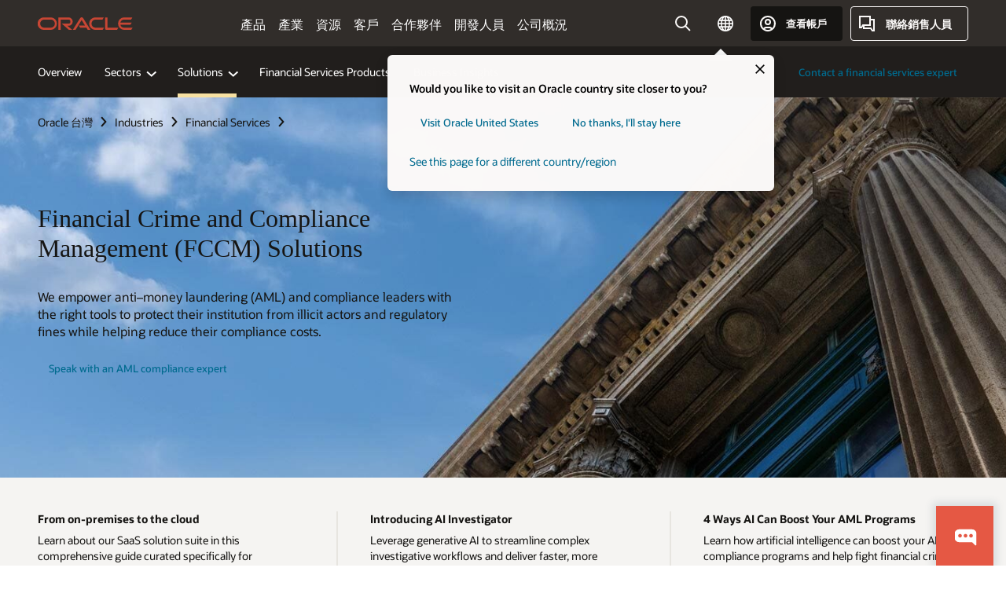

--- FILE ---
content_type: text/html; charset=UTF-8
request_url: https://www.oracle.com/tw/financial-services/aml-financial-crime-compliance/
body_size: 20795
content:
<!DOCTYPE html>
<html lang="en-TW" class="no-js"><!-- start : Framework/Redwood2 -->
<!-- start : ocom/common/global/components/framework/head -->
<head>
<!-- start : ocom/common/global/components/head -->
<title>Financial Crime and Compliance, Anti–Money Laundering | Oracle 台灣</title>
<meta name="Title" content="Financial Crime and Compliance, Anti–Money Laundering | Oracle 台灣">
<meta name="Description" content="The Oracle Financial Crime and Compliance Management solution suite—with AI/ML and analytics at its core—modernizes and bolsters your AML, KYC, and sanctions compliance programs.">
<meta name="Keywords" content="Money laundering, Anti-money Laundering, Anti-money Laundering compliance, AML Compliance, AML technology, AML software, FinCrime, Financial Crime threats, Financial Crime and Compliance, Financial crime compliance software, Regulatory Compliance, Fighting Financial Crime, Sanctions, Sanctions Screening, Watchlist Monitoring, Onboarding, Know Your Customer, Know Your Customer Compliance, Customer Screening, transaction screening, transaction screening technology, Due diligence, Customer due diligence, enhanced due diligence, AI for AML, Regulatory Reporting, Transaction Monitoring, transaction filtering, AML/ CFT, AML, KYC, CDD/ EDD">
<meta name="resgen" content="No">
<meta name="siteid" content="tw">
<meta name="countryid" content="TW">
<meta name="robots" content="index, follow">
<meta name="country" content="Taiwan">
<meta name="region" content="asia">
<meta name="Language" content="en">
<meta name="Updated Date" content="2025-03-04T06:58:16Z">
<meta name="page_type" content="Industry-Solution">
<script type="text/javascript">
var pageData = pageData || {};
//page info
pageData.pageInfo = pageData.pageInfo || {};
pageData.pageInfo.language = "en";
pageData.pageInfo.country = "Taiwan";
pageData.pageInfo.region = "asia";
pageData.pageInfo.pageTitle = "Financial Crime and Compliance, Anti–Money Laundering | Oracle";
pageData.pageInfo.description = "The Oracle Financial Crime and Compliance Management solution suite—with AI/ML and analytics at its core—modernizes and bolsters your AML, KYC, and sanctions compliance programs.";
pageData.pageInfo.keywords = "Money laundering, Anti-money Laundering, Anti-money Laundering compliance, AML Compliance, AML technology, AML software, FinCrime, Financial Crime threats, Financial Crime and Compliance, Financial crime compliance software, Regulatory Compliance, Fighting Financial Crime, Sanctions, Sanctions Screening, Watchlist Monitoring, Onboarding, Know Your Customer, Know Your Customer Compliance, Customer Screening, transaction screening, transaction screening technology, Due diligence, Customer due diligence, enhanced due diligence, AI for AML, Regulatory Reporting, Transaction Monitoring, transaction filtering, AML/ CFT, AML, KYC, CDD/ EDD";
pageData.pageInfo.siteId = "tw";
pageData.pageInfo.countryId = "TW";
pageData.pageInfo.updatedDate = "2025-03-04T06:58:16Z";
</script>
<!-- start : ocom/common/global/components/seo-taxonomy-meta-data-->
<script type="text/javascript">
var pageData = pageData || {};
//taxonmy
pageData.taxonomy = pageData.taxonomy || {};
pageData.taxonomy.productServices = [];
pageData.taxonomy.industry = [];
pageData.taxonomy.region = [];
pageData.taxonomy.contentType = [];
pageData.taxonomy.buyersJourney = [];
pageData.taxonomy.revenue = [];
pageData.taxonomy.title = [];
pageData.taxonomy.audience = [];
pageData.taxonomy.persona = [];
</script>
<!-- end : ocom/common/global/components/seo-taxonomy-meta-data-->
<!-- start : ocom/common/global/components/social-media-meta-tags --><meta name="weibo:article:create_at" content='2021-05-31 06:34:02'/>
<meta name="weibo:article:update_at" content='2025-03-04 06:58:16' />
<!-- end : ocom/common/global/components/social-media-meta-tags -->
<!-- start : ocom/common/global/components/seo-hreflang-meta-tags --><link rel="canonical" href="https://www.oracle.com/tw/financial-services/aml-financial-crime-compliance/" />
<link rel="alternate" hreflang="en-US" href="https://www.oracle.com/financial-services/aml-financial-crime-compliance/" />
<link rel="alternate" hreflang="pt-BR" href="https://www.oracle.com/br/financial-services/aml-financial-crime-compliance/" />
<link rel="alternate" hreflang="zh-CN" href="https://www.oracle.com/cn/financial-services/aml-financial-crime-compliance/" />
<link rel="alternate" hreflang="de-DE" href="https://www.oracle.com/de/financial-services/aml-financial-crime-compliance/" />
<link rel="alternate" hreflang="fr-FR" href="https://www.oracle.com/fr/financial-services/aml-financial-crime-compliance/" />
<link rel="alternate" hreflang="en-IN" href="https://www.oracle.com/in/financial-services/aml-financial-crime-compliance/" />
<link rel="alternate" hreflang="ja-JP" href="https://www.oracle.com/jp/financial-services/aml-financial-crime-compliance/" />
<link rel="alternate" hreflang="en-GB" href="https://www.oracle.com/uk/financial-services/aml-financial-crime-compliance/" />
<link rel="alternate" hreflang="en-AE" href="https://www.oracle.com/ae/financial-services/aml-financial-crime-compliance/" />
<link rel="alternate" hreflang="ar-AE" href="https://www.oracle.com/ae-ar/financial-services/aml-financial-crime-compliance/" />
<link rel="alternate" hreflang="es-AR" href="https://www.oracle.com/latam/financial-services/aml-financial-crime-compliance/"/>
<link rel="alternate" hreflang="en-AU" href="https://www.oracle.com/au/financial-services/aml-financial-crime-compliance/" />
<link rel="alternate" hreflang="en-CA" href="https://www.oracle.com/ca-en/financial-services/aml-financial-crime-compliance/" />
<link rel="alternate" hreflang="fr-CA" href="https://www.oracle.com/ca-fr/financial-services/aml-financial-crime-compliance/" />
<link rel="alternate" hreflang="de-CH" href="https://www.oracle.com/de/financial-services/aml-financial-crime-compliance/"/>
<link rel="alternate" hreflang="fr-CH" href="https://www.oracle.com/fr/financial-services/aml-financial-crime-compliance/"/>
<link rel="alternate" hreflang="es-CL" href="https://www.oracle.com/latam/financial-services/aml-financial-crime-compliance/"/>
<link rel="alternate" hreflang="es-CO" href="https://www.oracle.com/latam/financial-services/aml-financial-crime-compliance/"/>
<link rel="alternate" hreflang="es-ES" href="https://www.oracle.com/es/financial-services/aml-financial-crime-compliance/" />
<link rel="alternate" hreflang="en-HK" href="https://www.oracle.com/apac/financial-services/aml-financial-crime-compliance/"/>
<link rel="alternate" hreflang="it-IT" href="https://www.oracle.com/it/financial-services/aml-financial-crime-compliance/" />
<link rel="alternate" hreflang="ko-KR" href="https://www.oracle.com/kr/financial-services/aml-financial-crime-compliance/" />
<link rel="alternate" hreflang="es-MX" href="https://www.oracle.com/latam/financial-services/aml-financial-crime-compliance/"/>
<link rel="alternate" hreflang="nl-NL" href="https://www.oracle.com/nl/financial-services/aml-financial-crime-compliance/" />
<link rel="alternate" hreflang="en-SA" href="https://www.oracle.com/sa/financial-services/aml-financial-crime-compliance/" />
<link rel="alternate" hreflang="ar-SA" href="https://www.oracle.com/sa-ar/financial-services/aml-financial-crime-compliance/" />
<link rel="alternate" hreflang="en-SG" href="https://www.oracle.com/asean/financial-services/aml-financial-crime-compliance/"/>
<link rel="alternate" hreflang="zh-TW" href="https://www.oracle.com/tw/financial-services/aml-financial-crime-compliance/" />
<link rel="alternate" hreflang="cs-CZ" href="https://www.oracle.com/europe/financial-services/aml-financial-crime-compliance/"/>
<link rel="alternate" hreflang="en-ID" href="https://www.oracle.com/asean/financial-services/aml-financial-crime-compliance/"/>
<link rel="alternate" hreflang="en-IE" href="https://www.oracle.com/europe/financial-services/aml-financial-crime-compliance/"/>
<link rel="alternate" hreflang="en-IL" href="https://www.oracle.com/il-en/financial-services/aml-financial-crime-compliance/" />
<link rel="alternate" hreflang="en-MY" href="https://www.oracle.com/asean/financial-services/aml-financial-crime-compliance/"/>
<link rel="alternate" hreflang="es-PE" href="https://www.oracle.com/latam/financial-services/aml-financial-crime-compliance/"/>
<link rel="alternate" hreflang="en-PH" href="https://www.oracle.com/asean/financial-services/aml-financial-crime-compliance/"/>
<link rel="alternate" hreflang="pl-PL" href="https://www.oracle.com/pl/financial-services/aml-financial-crime-compliance/" />
<link rel="alternate" hreflang="pt-PT" href="https://www.oracle.com/europe/financial-services/aml-financial-crime-compliance/"/>
<link rel="alternate" hreflang="ro-RO" href="https://www.oracle.com/europe/financial-services/aml-financial-crime-compliance/"/>
<link rel="alternate" hreflang="sv-SE" href="https://www.oracle.com/se/financial-services/aml-financial-crime-compliance/" />
<link rel="alternate" hreflang="tr-TR" href="https://www.oracle.com/tr/financial-services/aml-financial-crime-compliance/" />
<link rel="alternate" hreflang="en-ZA" href="https://www.oracle.com/africa/financial-services/aml-financial-crime-compliance/"/>
<link rel="alternate" hreflang="de-AT" href="https://www.oracle.com/de/financial-services/aml-financial-crime-compliance/"/>
<link rel="alternate" hreflang="en-BA" href="https://www.oracle.com/europe/financial-services/aml-financial-crime-compliance/"/>
<link rel="alternate" hreflang="en-BD" href="https://www.oracle.com/apac/financial-services/aml-financial-crime-compliance/"/>
<link rel="alternate" hreflang="en-BE" href="https://www.oracle.com/europe/financial-services/aml-financial-crime-compliance/"/>
<link rel="alternate" hreflang="bg-BG" href="https://www.oracle.com/europe/financial-services/aml-financial-crime-compliance/"/>
<link rel="alternate" hreflang="en-BH" href="https://www.oracle.com/middleeast/financial-services/aml-financial-crime-compliance/"/>
<link rel="alternate" hreflang="ar-BH" href="https://www.oracle.com/middleeast-ar/financial-services/aml-financial-crime-compliance/"/>
<link rel="alternate" hreflang="en-BZ" href="https://www.oracle.com/bz/financial-services/aml-financial-crime-compliance/" />
<link rel="alternate" hreflang="es-CR" href="https://www.oracle.com/latam/financial-services/aml-financial-crime-compliance/"/>
<link rel="alternate" hreflang="en-CY" href="https://www.oracle.com/europe/financial-services/aml-financial-crime-compliance/"/>
<link rel="alternate" hreflang="da-DK" href="https://www.oracle.com/europe/financial-services/aml-financial-crime-compliance/"/>
<link rel="alternate" hreflang="fr-DZ" href="https://www.oracle.com/africa-fr/financial-services/aml-financial-crime-compliance/"/>
<link rel="alternate" hreflang="en-EE" href="https://www.oracle.com/europe/financial-services/aml-financial-crime-compliance/"/>
<link rel="alternate" hreflang="en-EG" href="https://www.oracle.com/middleeast/financial-services/aml-financial-crime-compliance/"/>
<link rel="alternate" hreflang="ar-EG" href="https://www.oracle.com/middleeast-ar/financial-services/aml-financial-crime-compliance/"/>
<link rel="alternate" hreflang="fi-FI" href="https://www.oracle.com/europe/financial-services/aml-financial-crime-compliance/"/>
<link rel="alternate" hreflang="en-GH" href="https://www.oracle.com/africa/financial-services/aml-financial-crime-compliance/"/>
<link rel="alternate" hreflang="el-GR" href="https://www.oracle.com/europe/financial-services/aml-financial-crime-compliance/"/>
<link rel="alternate" hreflang="hr-HR" href="https://www.oracle.com/europe/financial-services/aml-financial-crime-compliance/"/>
<link rel="alternate" hreflang="hu-HU" href="https://www.oracle.com/europe/financial-services/aml-financial-crime-compliance/"/>
<link rel="alternate" hreflang="en-JO" href="https://www.oracle.com/middleeast/financial-services/aml-financial-crime-compliance/"/>
<link rel="alternate" hreflang="ar-JO" href="https://www.oracle.com/middleeast-ar/financial-services/aml-financial-crime-compliance/"/>
<link rel="alternate" hreflang="en-KE" href="https://www.oracle.com/africa/financial-services/aml-financial-crime-compliance/"/>
<link rel="alternate" hreflang="en-KW" href="https://www.oracle.com/middleeast/financial-services/aml-financial-crime-compliance/"/>
<link rel="alternate" hreflang="ar-KW" href="https://www.oracle.com/middleeast-ar/financial-services/aml-financial-crime-compliance/"/>
<link rel="alternate" hreflang="en-LK" href="https://www.oracle.com/apac/financial-services/aml-financial-crime-compliance/"/>
<link rel="alternate" hreflang="en-LU" href="https://www.oracle.com/europe/financial-services/aml-financial-crime-compliance/"/>
<link rel="alternate" hreflang="lv-LV" href="https://www.oracle.com/europe/financial-services/aml-financial-crime-compliance/"/>
<link rel="alternate" hreflang="fr-MA" href="https://www.oracle.com/africa-fr/financial-services/aml-financial-crime-compliance/"/>
<link rel="alternate" hreflang="en-NG" href="https://www.oracle.com/africa/financial-services/aml-financial-crime-compliance/"/>
<link rel="alternate" hreflang="no-NO" href="https://www.oracle.com/europe/financial-services/aml-financial-crime-compliance/"/>
<link rel="alternate" hreflang="en-NZ" href="https://www.oracle.com/nz/financial-services/aml-financial-crime-compliance/" />
<link rel="alternate" hreflang="en-QA" href="https://www.oracle.com/middleeast/financial-services/aml-financial-crime-compliance/"/>
<link rel="alternate" hreflang="ar-QA" href="https://www.oracle.com/middleeast-ar/financial-services/aml-financial-crime-compliance/"/>
<link rel="alternate" hreflang="sr-RS" href="https://www.oracle.com/europe/financial-services/aml-financial-crime-compliance/"/>
<link rel="alternate" hreflang="sl-SI" href="https://www.oracle.com/europe/financial-services/aml-financial-crime-compliance/"/>
<link rel="alternate" hreflang="sk-SK" href="https://www.oracle.com/europe/financial-services/aml-financial-crime-compliance/"/>
<link rel="alternate" hreflang="fr-SN" href="https://www.oracle.com/africa-fr/financial-services/aml-financial-crime-compliance/"/>
<link rel="alternate" hreflang="en-TH" href="https://www.oracle.com/asean/financial-services/aml-financial-crime-compliance/"/>
<link rel="alternate" hreflang="uk-UA" href="https://www.oracle.com/ua/financial-services/aml-financial-crime-compliance/" />
<link rel="alternate" hreflang="es-UY" href="https://www.oracle.com/latam/financial-services/aml-financial-crime-compliance/"/>
<link rel="alternate" hreflang="en-VN" href="https://www.oracle.com/asean/financial-services/aml-financial-crime-compliance/"/>
<link rel="alternate" hreflang="lt-LT" href="https://www.oracle.com/lt/financial-services/aml-financial-crime-compliance/" />
<meta name="altpages" content="br,cn,de,fr,in,jp,uk,ae,ae-ar,ar,au,ca-en,ca-fr,ch-de,ch-fr,cl,co,es,hk,it,kr,mx,nl,sa,sa-ar,sg,tw,cz,id,ie,il-en,my,pe,ph,pl,pt,ro,se,tr,za,at,ba,bd,be,bg,bh,bh-ar,bz,cr,cy,dk,dz,ee,eg,eg-ar,fi,gh,gr,hr,hu,jo,jo-ar,ke,kw,kw-ar,lk,lu,lv,ma,ng,no,nz,qa,qa-ar,rs,si,sk,sn,th,ua,uy,vn,lt">
<script type="text/javascript">
var pageData = pageData || {};
//page info
pageData.pageInfo = pageData.pageInfo || {};
pageData.pageInfo.altPages = "br,cn,de,fr,in,jp,uk,ae,ae-ar,ar,au,ca-en,ca-fr,ch-de,ch-fr,cl,co,es,hk,it,kr,mx,nl,sa,sa-ar,sg,tw,cz,id,ie,il-en,my,pe,ph,pl,pt,ro,se,tr,za,at,ba,bd,be,bg,bh,bh-ar,bz,cr,cy,dk,dz,ee,eg,eg-ar,fi,gh,gr,hr,hu,jo,jo-ar,ke,kw,kw-ar,lk,lu,lv,ma,ng,no,nz,qa,qa-ar,rs,si,sk,sn,th,ua,uy,vn,lt";
</script>
<!-- end : ocom/common/global/components/seo-hreflang-meta-tags -->
<!-- end : ocom/common/global/components/head -->
<meta name="viewport" content="width=device-width, initial-scale=1">
<meta http-equiv="Content-Type" content="text/html; charset=utf-8">
<!-- start : ocom/common/global/components/framework/layoutAssetHeadInfo -->
<!-- Container/Display Start -->
<!-- BEGIN: oWidget_C/_Raw-Text/Display -->
<link rel="dns-prefetch" href="https://dc.oracleinfinity.io" crossOrigin="anonymous" />
<link rel="dns-prefetch" href="https://oracle.112.2o7.net" crossOrigin="anonymous" />
<link rel="dns-prefetch" href="https://s.go-mpulse.net" crossOrigin="anonymous" />
<link rel="dns-prefetch" href="https://c.go-mpulse.net" crossOrigin="anonymous" />
<link rel="preconnect" href="https://tms.oracle.com/" crossOrigin="anonymous" />
<link rel="preconnect" href="https://tags.tiqcdn.com/" crossOrigin="anonymous" />
<link rel="preconnect" href="https://consent.trustarc.com" crossOrigin="anonymous" />
<link rel="preconnect" href="https://d.oracleinfinity.io" crossOrigin="anonymous" />
<link rel="preload" href="https://www.oracle.com/asset/web/fonts/oraclesansvf.woff2" as="font" crossOrigin="anonymous" type="font/woff2" />
<link rel="preload" href="https://www.oracle.com/asset/web/fonts/redwoodicons.woff2" as="font" crossorigin="anonymous" type="font/woff2">
<!-- END: oWidget_C/_Raw-Text/Display -->
<!-- Container/Display end -->
<!-- Container/Display Start -->
<!-- BEGIN: oWidget_C/_Raw-Text/Display -->
<!-- BEGIN CSS/JS -->
<style>
body{margin:0}
.f20w1 > section{opacity:0;filter:opacity(0%)}
.f20w1 > div{opacity:0;filter:opacity(0%)}
.f20w1 > nav{opacity:0;filter:opacity(0%)}
</style>
<script>
!function(){
var d=document.documentElement;d.className=d.className.replace(/no-js/,'js');
if(document.location.href.indexOf('betamode=') > -1) document.write('<script src="/asset/web/js/ocom-betamode.js"><\/script>');
}();
</script>
<link data-wscss href="/asset/web/css/redwood-base.css" rel="preload" as="style" onload="this.rel='stylesheet';" onerror="this.rel='stylesheet'">
<link data-wscss href="/asset/web/css/redwood-styles.css" rel="preload" as="style" onload="this.rel='stylesheet';" onerror="this.rel='stylesheet'">
<noscript>
<link href="/asset/web/css/redwood-base.css" rel="stylesheet">
<link href="/asset/web/css/redwood-styles.css" rel="stylesheet">
</noscript>
<link data-wsjs data-reqjq href="/asset/web/js/redwood-base.js" rel="preload" as="script">
<link data-wsjs data-reqjq href="/asset/web/js/redwood-lib.js" rel="preload" as="script">
<script data-wsjs src="/asset/web/js/jquery-min.js" async onload="$('head link[data-reqjq][rel=preload]').each(function(){var a = document.createElement('script');a.async=false;a.src=$(this).attr('href');this.parentNode.insertBefore(a, this);});$(function(){$('script[data-reqjq][data-src]').each(function(){this.async=true;this.src=$(this).data('src');});});"></script>
<!-- END CSS/JS -->
<!-- END: oWidget_C/_Raw-Text/Display -->
<!-- Container/Display end -->
<!-- Container/Display Start -->
<!-- BEGIN: oWidget_C/_Raw-Text/Display -->
<!-- www-us HeadAdminContainer -->
<link rel="icon" href="https://www.oracle.com/asset/web/favicons/favicon-32.png" sizes="32x32">
<link rel="icon" href="https://www.oracle.com/asset/web/favicons/favicon-128.png" sizes="128x128">
<link rel="icon" href="https://www.oracle.com/asset/web/favicons/favicon-192.png" sizes="192x192">
<link rel="apple-touch-icon" href="https://www.oracle.com/asset/web/favicons/favicon-120.png" sizes="120x120">
<link rel="apple-touch-icon" href="https://www.oracle.com/asset/web/favicons/favicon-152.png" sizes="152x152">
<link rel="apple-touch-icon" href="https://www.oracle.com/asset/web/favicons/favicon-180.png" sizes="180x180">
<meta name="msapplication-TileColor" content="#fcfbfa"/>
<meta name="msapplication-square70x70logo" content="favicon-128.png"/>
<meta name="msapplication-square150x150logo" content="favicon-270.png"/>
<meta name="msapplication-TileImage" content="favicon-270.png"/>
<meta name="msapplication-config" content="none"/>
<meta name="referrer" content="no-referrer-when-downgrade"/>
<style>
#oReactiveChatContainer1 { display:none;}
</style>
<!--Tealium embed code Start -->
<script src="https://tms.oracle.com/main/prod/utag.sync.js"></script>
<!-- Loading script asynchronously -->
<script type="text/javascript">
(function(a,b,c,d){
if(location.href.indexOf("tealium=dev") == -1) {
a='https://tms.oracle.com/main/prod/utag.js';
} else {
a='https://tms.oracle.com/main/dev/utag.js';
}
b=document;c='script';d=b.createElement(c);d.src=a;d.type='text/java'+c;d.async=true;
a=b.getElementsByTagName(c)[0];a.parentNode.insertBefore(d,a);
})();
</script>
<!--Tealium embed code End-->
<!-- END: oWidget_C/_Raw-Text/Display -->
<!-- Container/Display end -->
<!-- end : ocom/common/global/components/framework/layoutAssetHeadInfo -->

<script>(window.BOOMR_mq=window.BOOMR_mq||[]).push(["addVar",{"rua.upush":"false","rua.cpush":"false","rua.upre":"false","rua.cpre":"true","rua.uprl":"false","rua.cprl":"false","rua.cprf":"false","rua.trans":"SJ-788d39fd-7b65-44a7-ba1a-b689ce94b5a5","rua.cook":"true","rua.ims":"false","rua.ufprl":"false","rua.cfprl":"true","rua.isuxp":"false","rua.texp":"norulematch","rua.ceh":"false","rua.ueh":"false","rua.ieh.st":"0"}]);</script>
                              <script>!function(e){var n="https://s.go-mpulse.net/boomerang/";if("False"=="True")e.BOOMR_config=e.BOOMR_config||{},e.BOOMR_config.PageParams=e.BOOMR_config.PageParams||{},e.BOOMR_config.PageParams.pci=!0,n="https://s2.go-mpulse.net/boomerang/";if(window.BOOMR_API_key="DXNLE-YBWWY-AR74T-WMD99-77VRA",function(){function e(){if(!o){var e=document.createElement("script");e.id="boomr-scr-as",e.src=window.BOOMR.url,e.async=!0,i.parentNode.appendChild(e),o=!0}}function t(e){o=!0;var n,t,a,r,d=document,O=window;if(window.BOOMR.snippetMethod=e?"if":"i",t=function(e,n){var t=d.createElement("script");t.id=n||"boomr-if-as",t.src=window.BOOMR.url,BOOMR_lstart=(new Date).getTime(),e=e||d.body,e.appendChild(t)},!window.addEventListener&&window.attachEvent&&navigator.userAgent.match(/MSIE [67]\./))return window.BOOMR.snippetMethod="s",void t(i.parentNode,"boomr-async");a=document.createElement("IFRAME"),a.src="about:blank",a.title="",a.role="presentation",a.loading="eager",r=(a.frameElement||a).style,r.width=0,r.height=0,r.border=0,r.display="none",i.parentNode.appendChild(a);try{O=a.contentWindow,d=O.document.open()}catch(_){n=document.domain,a.src="javascript:var d=document.open();d.domain='"+n+"';void(0);",O=a.contentWindow,d=O.document.open()}if(n)d._boomrl=function(){this.domain=n,t()},d.write("<bo"+"dy onload='document._boomrl();'>");else if(O._boomrl=function(){t()},O.addEventListener)O.addEventListener("load",O._boomrl,!1);else if(O.attachEvent)O.attachEvent("onload",O._boomrl);d.close()}function a(e){window.BOOMR_onload=e&&e.timeStamp||(new Date).getTime()}if(!window.BOOMR||!window.BOOMR.version&&!window.BOOMR.snippetExecuted){window.BOOMR=window.BOOMR||{},window.BOOMR.snippetStart=(new Date).getTime(),window.BOOMR.snippetExecuted=!0,window.BOOMR.snippetVersion=12,window.BOOMR.url=n+"DXNLE-YBWWY-AR74T-WMD99-77VRA";var i=document.currentScript||document.getElementsByTagName("script")[0],o=!1,r=document.createElement("link");if(r.relList&&"function"==typeof r.relList.supports&&r.relList.supports("preload")&&"as"in r)window.BOOMR.snippetMethod="p",r.href=window.BOOMR.url,r.rel="preload",r.as="script",r.addEventListener("load",e),r.addEventListener("error",function(){t(!0)}),setTimeout(function(){if(!o)t(!0)},3e3),BOOMR_lstart=(new Date).getTime(),i.parentNode.appendChild(r);else t(!1);if(window.addEventListener)window.addEventListener("load",a,!1);else if(window.attachEvent)window.attachEvent("onload",a)}}(),"".length>0)if(e&&"performance"in e&&e.performance&&"function"==typeof e.performance.setResourceTimingBufferSize)e.performance.setResourceTimingBufferSize();!function(){if(BOOMR=e.BOOMR||{},BOOMR.plugins=BOOMR.plugins||{},!BOOMR.plugins.AK){var n="true"=="true"?1:0,t="cookiepresent",a="aoejugyx3tndy2lju5ma-f-84d211edc-clientnsv4-s.akamaihd.net",i="false"=="true"?2:1,o={"ak.v":"39","ak.cp":"82485","ak.ai":parseInt("604074",10),"ak.ol":"0","ak.cr":9,"ak.ipv":4,"ak.proto":"h2","ak.rid":"1aa54aa6","ak.r":47605,"ak.a2":n,"ak.m":"dscx","ak.n":"essl","ak.bpcip":"3.136.154.0","ak.cport":36422,"ak.gh":"23.45.126.201","ak.quicv":"","ak.tlsv":"tls1.3","ak.0rtt":"","ak.0rtt.ed":"","ak.csrc":"-","ak.acc":"","ak.t":"1768531800","ak.ak":"hOBiQwZUYzCg5VSAfCLimQ==lpkCL+BvXxjD5oKEVGK7WxKrYA5JOKcJwDRrgCecC6Jhar2tyLOeg1PtmZntY8FnoIS2nTH0WPhONg1lwo5VqS61CplzYVsUKJr3o/NuEeue5kLwAtRANFqW8GmorDGfC4D3euwys9LM/7PyLtbs+u0/n0efL5SfHGrI4Gf0N2yG9IGGGG8KhjdT+pRVVNDk/zu4Sjkc2ZC7ZHPbDciEif17eyfwzPBGkk8ATGZNeajcJYtXrCiqWFgeky/ye4c5eK7C8IqAbz2T9GRfvI1zzOny7JYjlFPBobt//Mnv/MGvTQrK0MafJ+frRz803cbYY4dzFJ6pCupK3EgLjD+ri+dfY1SyhCnM3Cv9ykFbCUb/afcoBfL4/R/PLetC0H6d4n09YsNgPdFdAgDkMlha/gKRWxGtOtAnJQ4td/X2/48=","ak.pv":"517","ak.dpoabenc":"","ak.tf":i};if(""!==t)o["ak.ruds"]=t;var r={i:!1,av:function(n){var t="http.initiator";if(n&&(!n[t]||"spa_hard"===n[t]))o["ak.feo"]=void 0!==e.aFeoApplied?1:0,BOOMR.addVar(o)},rv:function(){var e=["ak.bpcip","ak.cport","ak.cr","ak.csrc","ak.gh","ak.ipv","ak.m","ak.n","ak.ol","ak.proto","ak.quicv","ak.tlsv","ak.0rtt","ak.0rtt.ed","ak.r","ak.acc","ak.t","ak.tf"];BOOMR.removeVar(e)}};BOOMR.plugins.AK={akVars:o,akDNSPreFetchDomain:a,init:function(){if(!r.i){var e=BOOMR.subscribe;e("before_beacon",r.av,null,null),e("onbeacon",r.rv,null,null),r.i=!0}return this},is_complete:function(){return!0}}}}()}(window);</script></head><!-- end : ocom/common/global/components/framework/head -->
<!-- start : ocom/common/global/components/redwood/layoutAssetStartBodyInfo -->
<body class="f20 f20v0 rwtheme-ocean">
<!-- Container/Display Start -->
<!-- BEGIN: oWidget_C/_Raw-Text/Display -->
<!-- www-us StartBodyAdminContainer -->
<!-- END: oWidget_C/_Raw-Text/Display -->
<!-- Container/Display end -->
<div class="f20w1">
<!-- Dispatcher:null -->
<!-- BEGIN: oWidget_C/_Raw-Text/Display -->
<!-- U30v3 -->
<style>
#u30{opacity:1 !important;filter:opacity(100%) !important;position:sticky;top:0}
.u30v3{background:#3a3632;height:50px;overflow:hidden;border-top:5px solid #3a3632;border-bottom:5px solid #3a3632}
#u30nav,#u30tools{visibility:hidden}
.u30v3 #u30logo {width:121px;height: 44px;display: inline-flex;justify-content: flex-start;}
#u30:not(.u30mobile) .u30-oicn-mobile,#u30.u30mobile .u30-oicn{display:none}
#u30logo svg{height:auto;align-self:center}
.u30brand{height:50px;display:flex;flex-direction:column;justify-content:center;align-items:flex-start;max-width:1344px;padding:0 48px;margin:0 auto}
.u30brandw1{display:flex;flex-direction:row;color:#fff;text-decoration:none;align-items:center}
@media (max-width:1024px){.u30brand{padding:0 24px}}
#u30skip2,#u30skip2content{transform:translateY(-100%);position:fixed}
.rtl #u30{direction:rtl}
</style>
<section id="u30" class="u30 u30v3 pause searchv2" data-trackas="header">
<div id="u30skip2" aria-expanded="false" tabindex="-1">
<ul>
<li><a id="u30acc" href="/tw/corporate/accessibility/">按一下以檢視我們的無障礙政策</a></li>
<li><a id="u30skip2c" href="#maincontent">跳到內容</a></li>
</ul>
</div>
<div class="u30w1 cwidth" id="u30w1">
<div id="u30brand" class="u30brand">
<div class="u30brandw1">
<a id="u30btitle" href="/tw/index.html" data-lbl="logo" aria-label="Home">
<div id="u30logo">
<svg class="u30-oicn-mobile" xmlns="http://www.w3.org/2000/svg" width="32" height="21" viewBox="0 0 32 21"><path fill="#C74634" d="M9.9,20.1c-5.5,0-9.9-4.4-9.9-9.9c0-5.5,4.4-9.9,9.9-9.9h11.6c5.5,0,9.9,4.4,9.9,9.9c0,5.5-4.4,9.9-9.9,9.9H9.9 M21.2,16.6c3.6,0,6.4-2.9,6.4-6.4c0-3.6-2.9-6.4-6.4-6.4h-11c-3.6,0-6.4,2.9-6.4,6.4s2.9,6.4,6.4,6.4H21.2"/></svg>
<svg class="u30-oicn" xmlns="http://www.w3.org/2000/svg"  width="231" height="30" viewBox="0 0 231 30" preserveAspectRatio="xMinYMid"><path fill="#C74634" d="M99.61,19.52h15.24l-8.05-13L92,30H85.27l18-28.17a4.29,4.29,0,0,1,7-.05L128.32,30h-6.73l-3.17-5.25H103l-3.36-5.23m69.93,5.23V0.28h-5.72V27.16a2.76,2.76,0,0,0,.85,2,2.89,2.89,0,0,0,2.08.87h26l3.39-5.25H169.54M75,20.38A10,10,0,0,0,75,.28H50V30h5.71V5.54H74.65a4.81,4.81,0,0,1,0,9.62H58.54L75.6,30h8.29L72.43,20.38H75M14.88,30H32.15a14.86,14.86,0,0,0,0-29.71H14.88a14.86,14.86,0,1,0,0,29.71m16.88-5.23H15.26a9.62,9.62,0,0,1,0-19.23h16.5a9.62,9.62,0,1,1,0,19.23M140.25,30h17.63l3.34-5.23H140.64a9.62,9.62,0,1,1,0-19.23h16.75l3.38-5.25H140.25a14.86,14.86,0,1,0,0,29.71m69.87-5.23a9.62,9.62,0,0,1-9.26-7h24.42l3.36-5.24H200.86a9.61,9.61,0,0,1,9.26-7h16.76l3.35-5.25h-20.5a14.86,14.86,0,0,0,0,29.71h17.63l3.35-5.23h-20.6" transform="translate(-0.02 0)" /></svg>
</div>
</a>
</div>
</div>
<div id="u30nav" class="u30nav" data-closetxt="關閉功能表" data-trackas="menu">
<nav id="u30navw1" aria-label="主要">
<button data-lbl="products" data-navtarget="products" aria-controls="products" aria-expanded="false" class="u30navitem">產品</button>
<button data-lbl="industries" data-navtarget="industries" aria-controls="industries" aria-expanded="false" class="u30navitem">產業</button>
<button data-lbl="resources" data-navtarget="resources" aria-controls="resources" aria-expanded="false" class="u30navitem">資源</button>
<button data-lbl="customers" data-navtarget="customers" aria-controls="customers" aria-expanded="false" class="u30navitem">客戶</button>
<button data-lbl="partners" data-navtarget="partners" aria-controls="partners" aria-expanded="false" class="u30navitem">合作夥伴</button>
<button data-lbl="developers" data-navtarget="developers" aria-controls="developers" aria-expanded="false" class="u30navitem">開發人員</button>
<button data-lbl="company" data-navtarget="company" aria-controls="company" aria-expanded="false" class="u30navitem">公司概況</button>
</nav>
</div>
<div id="u30tools" class="u30tools">
<div id="u30search">
<div id="u30searchw1">
<div id="u30searchw2">
<form name="u30searchForm" id="u30searchForm" data-contentpaths="/content/Web/Shared/Auto-Suggest Panel Event" method="get" action="https://search.oracle.com/tw/results">
<div class="u30s1">
<button id="u30closesearch" aria-label="關閉搜尋" type="button">
<span>關閉搜尋</span>
<svg width="9" height="14" viewBox="0 0 9 14" fill="none" xmlns="http://www.w3.org/2000/svg"><path d="M8 13L2 7L8 1" stroke="#161513" stroke-width="2"/></svg>
</button>
<span class="u30input">
<div class="u30inputw1">
<input id="u30input" name="q" value="" type="text" placeholder="搜尋" autocomplete="off" aria-autocomplete="both" aria-label="搜尋 Oracle.com" role="combobox" aria-expanded="false" aria-haspopup="listbox" aria-controls="u30searchw3">
</div>
<input type="hidden" name="size" value="10">
<input type="hidden" name="page" value="1">
<input type="hidden" name="tab" value="all">
<span id="u30searchw3title" class="u30visually-hidden">搜尋 Oracle.com</span>
<div id="u30searchw3" data-pagestitle="建議的連結" data-autosuggesttitle="建議搜尋" data-allresultstxt="所有結果" data-allsearchpath="https://search.oracle.com/tw/results?q=u30searchterm&size=10&page=1&tab=all" role="listbox" aria-labelledby="u30searchw3title">
<ul id="u30quicklinks" class="autocomplete-items" role="group" aria-labelledby="u30quicklinks-title">
<li role="presentation" class="u30auto-title" id="u30quicklinks-title">快速連結</li>
<li role="option"><a href="/tw/cloud/" data-lbl="quick-links:oci">Oracle Cloud Infrastructure</a></li>
<li role="option"><a href="/tw/applications/" data-lbl="quick-links:applications">Oracle Fusion Cloud Applications</a></li>
<li role="option"><a href="/tw/database/technologies/" data-lbl="quick-links:database">Oracle Database</a></li>
<li role="option"><a href="/tw/java/technologies/downloads/" data-lbl="quick-links:download-java">下載 Java</a></li>
<li role="option"><a href="/tw/careers/" data-lbl="quick-links:careers">在 Oracle 工作</a></li>
</ul>
</div>
<span class="u30submit">
<input class="u30searchbttn" type="submit" value="提交搜尋">
</span>
<button id="u30clear" type="reset" aria-label="Clear Search">
<svg width="20" height="20" viewBox="0 0 20 20" aria-hidden="true" fill="none" xmlns="http://www.w3.org/2000/svg"><path d="M7 7L13 13M7 13L13 7M19 10C19 14.9706 14.9706 19 10 19C5.02944 19 1 14.9706 1 10C1 5.02944 5.02944 1 10 1C14.9706 1 19 5.02944 19 10Z" stroke="#161513" stroke-width="2"/></svg>
</button>
</span>
</div>
</form>
<div id="u30announce" data-alerttxt="發現使用向上和向下箭頭導覽的建議" class="u30visually-hidden" aria-live="polite"></div>
</div>
</div>
<button class="u30searchBtn" id="u30searchBtn" type="button" aria-label="開啟搜尋欄位" aria-expanded="false">
<span>搜尋</span>
<svg xmlns="http://www.w3.org/2000/svg" viewBox="0 0 24 24" width="24" height="24"><path d="M15,15l6,6M17,10a7,7,0,1,1-7-7A7,7,0,0,1,17,10Z"/></svg>
</button>
</div>
<!-- ACS -->
<span id="ac-flag">
<a class="flag-focus" href="/tw/countries-list.html#countries" data-ajax="true" rel="lightbox" role="button">
<span class="sr-only">Country</span>
<img class="flag-image" src="" alt=""/>
<svg class="default-globe" alt="Country" width="20" height="20" viewBox="0 0 20 20" fill="none" xmlns="http://www.w3.org/2000/svg" xmlns:xlink="http://www.w3.org/1999/xlink">
<rect width="20" height="20" fill="url(#pattern0)"/>
<defs>
<pattern id="pattern0" patternContentUnits="objectBoundingBox" width="1" height="1">
<use xlink:href="#image0_1_1830" transform="translate(-0.166667 -0.166667) scale(0.0138889)"/>
</pattern>
<image alt="" id="image0_1_1830" width="96" height="96" xlink:href="[data-uri]"/>
</defs>
</svg>
</a>
</span>
<!-- ACS -->
<div id="u30-profile" class="u30-profile">
<button id="u30-flyout" data-lbl="sign-in-account" aria-expanded="false">
<svg xmlns="http://www.w3.org/2000/svg" viewBox="0 0 24 24" width="24" height="24"><path d="M17,19.51A3,3,0,0,0,14,17H10a3,3,0,0,0-3,2.51m9.92,0a9,9,0,1,0-9.92,0m9.92,0a9,9,0,0,1-9.92,0M15,10a3,3,0,1,1-3-3A3,3,0,0,1,15,10Z"/></svg>
<span class="acttxt">查看帳戶</span>
</button>
<div id="u30-profilew1">
<button id="u30actbck" aria-label="關閉帳戶彈出"><span class="u30actbcktxt">返回</span></button>
<div class="u30-profilew2">
<span class="u30acttitle">Cloud 帳戶</span>
<a href="/tw/cloud/sign-in.html" class="u30darkcta u30cloudbg" data-lbl="sign-in-to-cloud">登入 Cloud</a>
<a href="/tw/cloud/free/" class="u30lightcta" data-lbl="try-free-cloud-trial">註冊以使用 Free Cloud Tier</a>
</div>
<span class="u30acttitle">Oracle 帳戶</span>
<ul class="u30l-out">
<li><a href="https://www.oracle.com/webapps/redirect/signon?nexturl=" data-lbl="profile:sign-in-account" class="u30darkcta">登入</a></li>
<li><a href="https://profile.oracle.com/myprofile/account/create-account.jspx" data-lbl="profile:create-account" class="u30lightcta">建立帳戶</a></li>
</ul>
<ul class="u30l-in">
<li><a href="/tw/corporate/contact/help.html" data-lbl="help">說明</a></li>
<li><a href="javascript:sso_sign_out();" id="u30pfile-sout" data-lbl="signout">登出</a></li>
</ul>
</div>
</div>
<div class="u30-contact">
<a href="/tw/corporate/contact/" data-lbl="contact-us" title="聯絡銷售人員"><span>聯絡銷售人員</span></a>
</div>
<a href="/tw/global-menu-v2/" id="u30ham" role="button" aria-expanded="false" aria-haspopup="true" aria-controls="u30navw1">
<svg xmlns="http://www.w3.org/2000/svg" width="24" height="24" viewBox="0 0 24 24">
<title>功能表</title>
<path d="M16,4 L2,4" class="p1"></path>
<path d="M2,12 L22,12" class="p2"></path>
<path d="M2,20 L16,20" class="p3"></path>
<path d="M0,12 L24,12" class="p4"></path>
<path d="M0,12 L24,12" class="p5"></path>
</svg>
<span>功能表</span>
</a>
</div>
</div>
<script>
var u30min = [722,352,0,0];
var u30brsz = new ResizeObserver(u30 => {
document.getElementById("u30").classList.remove("u30mobile","u30tablet","u30notitle");
let u30b = document.getElementById("u30brand").offsetWidth,
u30t = document.getElementById("u30tools").offsetWidth ;
u30v = document.getElementById("u30navw1");
u30w = document.getElementById("u30w1").offsetWidth - 48;
if((u30b + u30t) > u30min[0]){
u30min[2] = ((u30b + u30t) > 974) ? u30b + u30t + 96 : u30b + u30t + 48;
}else{
u30min[2] = u30min[0];
}
u30min[3] = ((u30b + 112) > u30min[1]) ? u30min[3] = u30b + 112 : u30min[3] = u30min[1];
u30v.classList.add("u30navchk");
u30min[2] = (u30v.lastElementChild.getBoundingClientRect().right > u30min[2]) ? Math.ceil(u30v.lastElementChild.getBoundingClientRect().right) : u30min[2];
u30v.classList.remove("u30navchk");
if(u30w <= u30min[3]){
document.getElementById("u30").classList.add("u30notitle");
}
if(u30w <= u30min[2]){
document.getElementById("u30").classList.add("u30mobile");
}
});
var u30wrsz = new ResizeObserver(u30 => {
let u30n = document.getElementById("u30navw1").getBoundingClientRect().height,
u30h = u30[0].contentRect.height;
let u30c = document.getElementById("u30").classList,
u30w = document.getElementById("u30w1").offsetWidth - 48,
u30m = "u30mobile",
u30t = "u30tablet";
if(u30c.contains("navexpand") && u30c.contains(u30m) && u30w > u30min[2]){
if(!document.querySelector("button.u30navitem.active")){
document.getElementById("u30ham").click();
}
u30c.remove(u30m);
if(document.getElementById("u30").getBoundingClientRect().height > 80){
u30c.add(u30t);
}else{
u30c.remove(u30t);
}
}else if(u30w <= u30min[2]){
if(getComputedStyle(document.getElementById("u30tools")).visibility != "hidden"){
u30c.add(u30m);
u30c.remove(u30t);
}
}else if(u30n < 30 && u30h > 80){
u30c.add(u30t);
u30c.remove(u30m);
}else if(u30n > 30){
u30c.add(u30m);
u30c.remove(u30t);
}else if(u30n < 30 && u30h <= 80){
u30c.remove(u30m);
if(document.getElementById("u30").getBoundingClientRect().height > 80){
u30c.add(u30t);
}else{
u30c.remove(u30t);
}
}
});
u30brsz.observe(document.getElementById("u30btitle"));
u30wrsz.observe(document.getElementById("u30"));
</script>
</section>
<!-- /U30v3 -->
<!-- END: oWidget_C/_Raw-Text/Display -->
<!-- end : ocom/common/global/components/redwood/layoutAssetStartBodyInfo -->
<!--  Start : ocom/common/global/components/ct12-content-tabs -->
<!-- CT12v0 -->
<nav class="ct12 ct12v0" data-moretxt="More" data-ocomid="ct12">
<div class="ct12w1 cwidth">
<div class="ct12w2">
<ul>
<li><div><a href="/tw/financial-services/">Overview</a></div></li>
<li>
<div>
<span>Sectors</span>
<span class="ct12w6">
<ul>
<li><span><a href="/tw/financial-services/banking/retail-banking/">Retail Banking</a></span></li>
<li><span><a href="/tw/financial-services/banking/corporate-banking/">Corporate Banking</a></span></li>
<li><span><a href="/tw/financial-services/banking/core-banking/">Core Banking</a></span></li>
<li><span><a href="/tw/financial-services/insurance/life-annuity/">Life Insurance</a></span></li>
<li><span><a href="/tw/financial-services/insurance/healthcare-payers/">健康保險</a></span></li>
</ul>
</span>
</div>
</li>
<li class="ct12current">
<div>
<span>Solutions</span>
<span class="ct12w6">
<ul>
<li><span><a href="/tw/financial-services/aml-financial-crime-compliance/">AML and Financial Crime Compliance</a></span></li>
<li><span><a href="/tw/financial-services/banking/">Banking</a></span></li>
<li><span><a href="/tw/financial-services/banking/banking-payments/">Payments</a></span></li>
<li><span><a href="/tw/financial-services/banking/asset-finance/">Lending and Leasing</a></span></li>
<li><span><a href="/tw/financial-services/analytics/">Risk and Finance</a></span></li>
<li><span><a href="/tw/financial-services/cloud/">Cloud Infrastructure</a></span></li>
<li><span><a href="/tw/financial-services/revenue-management-pricing/">Revenue Management</a></span></li>
<li><span><a href="/tw/financial-services/hcm/">Human Capital Management</a></span></li>
<li><span><a href="/tw/financial-services/insurance/">Insurance</a></span></li>
<li><span><a href="/tw/financial-services/cx/">Customer Acquisition and Experience</a></span></li>
</ul>
</span>
</div>
</li>
<li><div><a href="/tw/financial-services/products/">Financial Services Products</a></div></li>
<li><div><a href="/tw/financial-services/insights/">Business Insights</a></div></li>
</ul>
</div>
<div class="ct12w4">
<!-- Dispatcher:null -->
<!-- BEGIN: oWidget_C/_Raw-Text/Display -->
<div class="obttns">
<div class="o-hf">
<a href="https://go.oracle.com/LP=96550?elqCampaignId=255220" data-cxdtrack=":ow:o:s:nav:::MainFCCMPageTopNav" data-adbtrack="BUMK200611P00073:ow:o:s:nav:::MainFCCMPageTopNav" data-lbl="fs-aml-navbar:contact"><span>Contact a financial services expert</span></a>
</div>
</div>
<!-- END: oWidget_C/_Raw-Text/Display -->
</div>
</div>
</nav>
<!-- /CT12v0 -->
<!--  end : ocom/common/global/components/ct12-content-tabs -->
<!-- widgetType = PageTitleBannerV2 -->
<!-- ptbWidget = true -->
<!-- ptbWidget = true -->
<!-- BEGIN:  oWidget_C/PageTitleBannerV2/Display -->
<!-- RH03v2 -->
<section class="rh03 rh03v4 rw-theme-40bg" data-bgimg="/a/ocom/img/rh03full-fs-aml.jpg" data-trackas="rh03" data-ocomid="rh03">
<div class="rh03w1 cwidth">
<div class="rh03bc">
<!--BREADCRUMBS-->
<div class="rh03bc1">
<ol>
<li><a href="/tw/index.html">Oracle 台灣</a></li>
<li><a href="/tw/industries/">Industries</a></li>
<li><a href="/tw/financial-services/">Financial Services</a></li>
</ol>
</div>
<!-- breadcrumb schema -->
<!-- Display SEO Metadata -->
<script type="text/javascript">
var pageData = pageData || {};
//page info
pageData.pageInfo = pageData.pageInfo || {};
pageData.pageInfo.breadCrumbs = "Oracle 台灣 / Industries / Financial Services";
</script>
<script type="application/ld+json">
{
"@context": "https://schema.org",
"@type": "BreadcrumbList",
"itemListElement":
[
{ "@type": "ListItem", "position": 1, "name": "Oracle 台灣", "item": "https://www.oracle.com/tw/index.html" },	{ "@type": "ListItem", "position": 2, "name": "Industries", "item": "https://www.oracle.com/tw/industries/" },	{ "@type": "ListItem", "position": 3, "name": "Financial Services", "item": "https://www.oracle.com/tw/financial-services/" }
]
}
</script>
</div>
<!-- Widget - 1 -->
<!-- Dispatcher:null -->
<!-- BEGIN: oWidget_C/_Raw-Text/Display -->
<!-- RH03v3 -->
<div class="herotitle">
<h1 class="rh03head">Financial Crime and Compliance Management (FCCM) Solutions</h1>
<p class="rh03dt">We empower anti–money laundering (AML) and compliance leaders with the right tools to protect their institution from illicit actors and regulatory fines while helping reduce their compliance costs.</p>
<div class="obttns">
<div>
<a href="https://go.oracle.com/LP=96550?xd_co_f=15084fab-2759-4990-a9f7-fa5a22ceb47c&elqCampaignId=255220" target="_blank" data-cxdtrack=":ow:o:p:gts:::" data-adbtrack="BUMK180926P00061:ow:o:p:gts:::" data-lbl="speak-expert-aml-hero-ctabtn">Speak with an AML compliance expert</a>
</div>
</div>
</div>
<!-- /RH03v3 -->
<!-- END: oWidget_C/_Raw-Text/Display -->
</div>
</section>
<!-- /RH03v2 -->
<!-- END:  oWidget_C/PageTitleBannerV2/Display -->
<!-- start : ocom/common/global/components/compass/related-widgets -->
<!-- Dispatcher:null -->
<!-- BEGIN: oWidget_C/_Raw-Text/Display -->
<!-- RC59v0 -->
<section class="rc59 rc59v0 rw-neutral-20bg" data-trackas="rc59" data-ocomid="rc59">
<div class="rc59w1 cwidth">
<div class="rc59w2">
<div class="rc59w3">
<strong>From on-premises to the cloud</strong>
<p>Learn about our SaaS solution suite in this comprehensive guide curated specifically for compliance leaders.</p>
<p> <a href="/tw/financial-services/aml-financial-crime-compliance-on-premise-form/" role="button" rel="lightbox" data-width="640" title="From On-Premise to Cloud: A Compliance Leader's Guide to Oracle FCCM Cloud Service" data-lbl="lightbox-open-fccm-on-premise-ebook-lnk" data-trackas="rc59">Access the on-premises cloud ebook</a> </p>
</div>
<div class="rc59w3">
<strong>Introducing AI Investigator</strong>
<p>Leverage generative AI to streamline complex investigative workflows and deliver faster, more accurate, and more consistent results.</p>
<p> <a href="/tw/a/ocom/docs/industries/financial-services/fs-fccm-ai-investigator.pdf" target="_blank" data-lbl="fs-fccm-ai-investigator-lnk">Learn more about AI Investigator (PDF)</a> </p>
</div>
<div class="rc59w3">
<strong>4 Ways AI Can Boost Your AML Programs</strong>
<p>Learn how artificial intelligence can boost your AML compliance programs and help fight financial crime.</p>
<p> <a href="/tw/financial-services/aml-financial-crime-compliance/ai-boost-aml-ebook-form/" role="button" rel="lightbox" data-width="640" title="Access 4 Ways AI Can Boost Your AML Programs ebook" data-lbl="lightbox-open-4-ways-ai-boost-aml-form-xlnk" data-trackas="">Access the AML compliance ebook</a> </p>
</div>
</div>
</div>
</section>
<!-- /RC59v0 -->
<!-- END: oWidget_C/_Raw-Text/Display -->
<!-- Dispatcher:null -->
<!-- BEGIN: oWidget_C/_Raw-Text/Display -->
<!-- RC33v0 -->
<section class="rc33 rc33v0 cpad neutral-10 bgpattern-natural2-5p" data-ocomid="rc33" data-trackas="rc33" data-a11y="true">
<div class="rc33w0 cwidth">
<h2 class="rwaccent"><br>How we help our customers battle financial crimes and manage compliance</h2>
<ul class="rc33w1">
<li class="rc33w2">
<a aria-expanded="false" href="#fccm-aml-panel" role="button" aria-controls="fccm-aml-panel" id="fccm-aml-button">
<div class="rc33icn icn-financial-list"></div>
<h6>AML solutions</h6></a>
<div class="rc33w3" id="fccm-aml-panel" role="region" aria-labelledby="fccm-aml-button">
<ul class="rc33w4">
<li><a class="cta-lnk" href="/tw/a/ocom/docs/industries/financial-services/ds-fs-aml.pdf" target="_blank" data-lbl="fs-transaction-monitoring-ds-xlnk">Transaction monitoring (PDF)</a>
<p>Identify unusual customer behavior and suspicious money movements. Our anti–money laundering solutions have advanced analytics and scenarios built and proven for the financial services industry.</p>
</li>
</ul>
<ul class="rc33w4">
<li><a class="cta-lnk" href="/tw/a/ocom/docs/industries/financial-services/fs-compliance-agent-ds.pdf" target="_blank" data-lbl="fs-compliance-agent-ds-xlnk">Compliance agent (PDF)</a>
<p>Simulate real-world threats, optimize scenario creation and maintenance costs, and streamline operations. Our solution deploys AI agents in a simulation environment that stress tests financial crime programs by attempting to evade their financial crime controls.</p>
</li>
</ul>
<ul class="rc33w4">
<li><a class="cta-lnk" href="/tw/a/ocom/docs/industries/financial-services/ofs-know-your-customer-ds.pdf" target="_blank" data-lbl="ofs-know-your-customer-ds-xlnk">Know Your Customer (CDD/EDD) (PDF)</a>
<p>Our holistic, risk-based approach to Know Your Customer (KYC) regulations helps ensure effective continuous monitoring, managing global and local KYC and customer due diligence requirements throughout the customer lifecycle.</p>
</li>
</ul>
</div>
</li>
<li class="rc33w2">
<a aria-expanded="false" href="#fccm-sanctions-panel" role="button" aria-controls="fccm-sanctions-panel" id="fccm-sanctions-button">
<div class="rc33icn icn-bank-money"></div>
<h6>Sanctions and reporting solutions</h6></a>
<div class="rc33w3" id="fccm-sanctions-panel" role="region" aria-labelledby="fccm-sanctions-button">
<ul class="rc33w4">
<li><a class="cta-lnk" href="/tw/a/ocom/docs/industries/financial-services/oracle-fs-customer-screening-ds.pdf" target="_blank" data-lbl="fs-customer-screening-ds-xlnk">Customer screening (PDF)</a>
<p>Our best-in-class platform optimizes customer data to minimize false positives while helping ensure comprehensive compliance across anti–money laundering, counter–terrorist financing, anti-bribery, and export control regulations.</p>
</li>
<li><a class="cta-lnk" href="/tw/a/ocom/docs/industries/financial-services/ofs-compliance-regulatory-report.pdf" target="_blank" data-lbl="fs-compliance-regulatory-ds-xlnk">Compliance regulatory reporting (PDF)</a>
<p>Empower your team to effectively gather information and generate and file suspicious activity reports and suspicious transaction reports, helping ensure compliance with anti–money laundering regulations and contribute to the fight against financial crime.</p>
</li>
</ul>
<ul class="rc33w4">
<li><a class="cta-lnk" href="/tw/a/ocom/docs/industries/financial-services/fs-transaction-filtering-cloud-services-ds.pdf" target="_blank" data-lbl="fs-transaction-filtering-cloud-services-ds-xlnk">Transaction filtering (PDF)</a>
<p>Get complete and updated coverage across sanctioned individuals, companies, and countries. Streamline screening, analysis, and resolution through one holistic solution.</p>
</li>
</ul>
<ul class="rc33w4">
<li><a class="cta-lnk" href="/tw/a/ocom/docs/industries/financial-services/fs-compliance-monitor-cloud-service-ds.pdf" target="_blank" data-lbl="fs-compliance-monitor-cloud-service-ds-xlnk">Compliance monitor (PDF)</a>
<p>Our solution lets you implement holistic risk assessments, leverage data-driven insights, and use persona-based, customizable dashboards to transform compliance efforts and help prevent costly failures.</p>
</li>
</ul>
</div>
</li>
<li class="rc33w2">
<a aria-expanded="false" href="#fccm-case-panel" role="button" aria-controls="fccm-case-panel" id="fccm-case-button">
<div class="rc33icn icn-cash-management"></div>
<h6>Case management solution</h6></a>
<div class="rc33w3" id="fccm-case-panel" role="region" aria-labelledby="fccm-case-button">
<ul class="rc33w4">
<li><a class="cta-lnk" href="/tw/a/ocom/docs/industries/financial-services/fs-investigation-hub-cloud-service-ds.pdf" data-lbl="fs-investigation-hub-cloud-service-ds-xlnk">Investigation hub (PDF)</a>
<p>Streamline your case management with Oracle Financial Services Crime and Compliance Management Investigation Hub Cloud Service. Our solution uses AI, machine learning, and graph analytics to enhance investigation quality, improve accuracy, and reduce compliance costs. Empower your team to uncover hidden connections and make informed decisions faster, all while maintaining regulatory compliance.</p>
</li>
</ul>
<ul class="rc33w4 rc33img">
<li>
<div class="rc33w5">
<img data-src="/a/ocom/img/rc33-fs-investigation-hub.webp" alt="">
</div>
</li>
</ul>
</div>
</li>
<li class="rc33w2">
<a aria-expanded="false" href="#fccm-advanced-panel" role="button" aria-controls="fccm-advanced-panel" id="fccm-advanced-button">
<div class="rc33icn icn-money-analytics"></div>
<h6>Advanced analytics</h6></a>
<div class="rc33w3" id="fccm-advanced-panel" role="region" aria-labelledby="fccm-advanced-button">
<ul class="rc33w4">
<li><a class="cta-lnk" href="/tw/a/ocom/docs/industries/financial-services/fs-crime-compliance-studio-br.pdf" target="_blank" data-lbl="finance-exchange-xlnk">Compliance studio (PDF)</a>
<p>Our modeling suite supercharges your anti–financial crime program with the latest innovations in artificial intelligence, machine learning, graph analytics, and data management.</p>
</li>
</ul>
</div>
</li>
</div>
</section>
<!-- /RC33v0 -->
<!-- END: oWidget_C/_Raw-Text/Display -->
<!-- Dispatcher:null -->
<!-- BEGIN: oWidget_C/_Raw-Text/Display -->
<!-- RC30v0 -->
<section class="rc30 rc30v0" data-trackas="rc30" data-ocomid="rc30" data-a11y="true">
<div class="rc30w1 cwidth cpad">
<h2 class="rc30subt">In the news</h2>
<div class="rc30w2">
<form class="oform rc30mobnav">
<span class="oform-w1">
<span class="oselect">
<select name="f4">
<option value="#rc30product-launch">Product launches and releases</option>
<option value="#rc30industry-mentions">Industry mentions</option>
</select>
</span>
</span>
</form>
</div>
<div class="rc30w3">
<div class="rc30w4 rc30pane" id="rc30product-launch">
<div class="col-framework col1">
<div class="col-w1">
<div class="col-item rw-neutral-30bg">
<div class="col-item-w1 rc30w10">
<div class="rc30w5">
<ul>
<li><a href="https://www.americanbanker.com/news/oracle-launches-agentic-ai-for-tackling-financial-crime" target="_blank" data-lbl="oracle-launches-agentic-ai-for-tackling-financial-crime-xlnk">Oracle launches agentic AI for tackling financial crime</a></li>
<br/>
<li><a href="https://www.financedirectoreurope.com/news/oracle-introduces-ai-driven-agents-to-enhance-financial-crime-investigation/?cf-view" target="_blank" data-lbl="oracle-introduces-ai-driven-agents-to-enhance-financial-crime-investigation-xlnk">Oracle introduces AI-driven agents to enhance financial crime investigation</a></li>
<br/>
<li><a href="https://www.financedirectoreurope.com/news/oracle-unveils-new-ai-driven-solution-to-combat-financial-crime-faster/" target="_blank" data-lbl="finance-director-europe-xlnk">Finance Director Europe: Oracle unveils new AI-driven solution to combat financial crime faster</a></li>
<br/>
<li><a href="https://www.pymnts.com/aml/2024/oracle-introduces-artificial-intelligence-powered-anti-money-laundering-service-banks/" target="_blank"  data-lbl="oracle-ai-news">PYMNTS: Oracle Introduces AI-Powered Anti-Money Laundering Service for Banks</a></li>
</ul>
</div>
</div>
</div>
</div>
</div>
</div>
<div class="rc30w4 rc30pane" id="rc30industry-mentions">
<div class="col-framework col1">
<div class="col-w1">
<div class="col-item rw-neutral-30bg">
<div class="col-item-w1 rc30w10">
<div class="rc30w5">
<ul>
<li><a href="https://www.vietnam.vn/en/techcombank-nhan-giai-thuong-sang-tao-xuat-sac-tu-oracle/" target="_blank"  data-lbl="techcombank-news">Vietnam.vn: Techcombank receives Excellence in Innovation award from Oracle</a></li>
<br/>
<li><a href="https://vir.com.vn/fpt-collaborates-with-oracle-to-drive-regional-financial-risk-management-117917.html"  data-lbl="vietnam-news" target="_blank">Vietnam Investment Bureau: FPT collaborates with Oracle to drive regional financial risk management</a></li>
<br/>
<li><a href="https://www.orfonline.org/research/the-use-of-ai-in-arresting-financial-crime" target="_blank"  data-lbl="observer-research-foundation-news">Observer research foundation: The Use of AI in Arresting Financial Crime</a></li>
<br/>
<li><a href="https://economictimes.indiatimes.com/small-biz/security-tech/technology/bots-and-beyond-from-financial-crime-to-lending-ai-can-change-world-of-money-and-finance-says-oracles-sonny-singh/articleshow/113729265.cms?from=mdr" target="_blank"  data-lbl="economic-times-foundation-news">The Economic Times: Bots and beyond: From financial crime to lending, AI can change world of money and finance, says Oracle’s Sonny Singh</a></li>
</ul>
</div>
</div>
</div>
</div>
</div>
</div>
</div>
</div>
</section>
<!-- /RC30v0 -->
<!-- END: oWidget_C/_Raw-Text/Display -->
<!-- Dispatcher:null -->
<!-- BEGIN: oWidget_C/_Raw-Text/Display -->
<!-- RC56v0 -->
<section class="rc56 rc56v0 rw-neutral-10bg cpad" data-trackas="rc56" data-ocomid="rc56" data-a11y="true">
<div class="rc56w1 cwidth">
<header class="rw-ctitle">
<h2 class="rw-ptitle">Discover how customers achieve AML compliance with Oracle</h2>
</header>
<ul class="rc56w2" aria-labelledby="thisListLabel1">
<li class="rc56w3">
<div class="rw-logo rw-logo-centered"><img data-src="/a/ocom/img/customerlogo-creditagricole-clr.png" title="Crédit Agricole Corporate and Investment Bank enhances their AML compliance functions to address new regulations and customer expectations" alt=""></div>
</li>
<li class="rc56w3">
<div class="rw-logo rw-logo-centered"><img data-src="/a/ocom/img/customerlogo-ailos-clr.png" title="Ailos elevates their fraud detection capabilities and financial crime defenses, eliminating all fraud losses related to TED transfers" alt=""></div>
</li>
<li class="rc56w3">
<div class="rw-logo rw-logo-centered"><img data-src="/a/ocom/img/customerlogo-aman-bank-clr.svg" title="Aman Bank invests in world-class anti–money laundering solutions to meet increasingly stringent regulatory requirements" alt=""></div>
</li>
</ul>
</div>
</section>
<!-- /RC56v0 -->
<!-- END: oWidget_C/_Raw-Text/Display -->
<!-- Dispatcher:null -->
<!-- BEGIN: oWidget_C/_Raw-Text/Display -->
<!-- RC11v0 -->
<section class="rc11 rc11v0 rw-theme-40bg" data-trackas="rc11" data-ocomid="rc11" data-a11y="true">
<div class="rc11w1 cwidth">
<div class="rc11w2">
<p>Did you know Oracle FCCM solutions can be deployed on-premises?</p>
<div class="obttns">
<div>
<a href="/tw/a/ocom/docs/industries/financial-services/fs-crime-compliance-management-fccm-ds.pdf" target="_blank" data-lbl="fs-crime-compliance-management-fccm-ds-ctabttn">Read the datasheet (PDF)</a>
</div>
</div>
</div>
</div>
</section>
<!-- /RC11v0 -->
<!-- END: oWidget_C/_Raw-Text/Display -->
<!-- Dispatcher:null -->
<!-- BEGIN: oWidget_C/_Raw-Text/Display -->
<!-- RC30v0 -->
<section class="rc30 rc30v0 cpad o-bgimg" data-trackas="rc30" data-ocomid="rc30" data-lbl="resources:">
<div class="rc30w1 cwidth">
<h3>Recognition and additional insights</h3>
<div class="rc30w2">
<form class="oform rc30mobnav"> <span class="oform-w1">
<span class="oselect">
<select name="f4">
<option value="#rc30category-1">Recognition from Chartis</option>
<option value="#rc30category-2">Recognition from Quadrant Knowledge Solutions</option>
<option value="#rc30category-3">Recognition from RegTech Insight Europe</option>
<option value="#rc30category-4">Recognition from Regulation Asia</option>
<option value="#rc30category-5">Resources</option>
<option value="#rc30category-6">Cloud update readiness</option>
</select>
</span></span>
</form>
</div>
<div class="rc30w3">
<div class="rc30w4 rc30pane rc30pane2" id="rc30category-1" data-lbl="recognition-chartis:">
<div class="col-framework col2">
<div class="col-w1">
<div class="col-item rw-neutral-30bg">
<div class="col-item-w1 rc30w12">
<h4>Oracle Financial Crime and Compliance Management recognized by Chartis</h4>
<div><img data-src="/a/ocom/img/rc30-chartis-risktech100-2024-logo.png" alt="Chartis logo" /></div>
<br>
<div><img data-src="/a/ocom/img/rc30-chartis-aml-2022.png" alt="AML logo" /></div>
<br>
<div><img data-src="/a/ocom/img/rc30-chartis-kyc-2022.png" alt="KYC logo" /></div>
</div>
</div>
<div class="col-item rc30-blank rw-neutral-30bg" data-bgimg="/a/ocom/img/bgimg01-bgne-overlay-03.png"></div>
</div>
</div>
</div>
<div class="rc30w4 rc30pane rc30pane2" id="rc30category-2" data-lbl="recognition-spark:">
<div class="col-framework col2">
<div class="col-w1">
<div class="col-item rw-neutral-30bg">
<div class="col-item-w1 rc30w12">
<div><img data-src="/a/ocom/img/rc30-quadrant-recognition.jpg" alt="Spark KYC 2022 logo" /></div>
<div><img data-src="/a/ocom/img/rc30-quadrant-spark-matrix-2022.png" alt="Spark Matrix 2022 logo" /></div>
</div>
</div>
<div class="col-item rw-neutral-30bg">
<div class="col-item-w1 rc30w13">
<h4>Oracle Financial Crime and Compliance Management solution suite is recognized QKS
</h4>
<p>The Oracle Financial Crime and Compliance Management solution suite has been consistently ranked as a Technology Leader by Quadrant Knowledge Solutions in their SPARK Matrix<sup><span class="xsml">&trade;</span></sup> Anti–Money Laundering, Know Your Customer, and Watchlist and Sanctions Monitoring solution reports. Oracle has also been recognized for its technology excellence and customer impact.</p>
<ul>
<li><a href="/tw/a/ocom/docs/industries/financial-services/spark-matrix-aml-2022-quadrant-knowledge-solutions.pdf" target="_blank" data-lbl="kyc-quadrant-knowledge-solutions:brief">Read
knowledge brief on AML, 2022 (PDF)</a></li>
<li><a href="/tw/a/ocom/docs/industries/financial-services/kyc-knowledge-br-2022-quadrant-knowledge-solutions.pdf" target="_blank" data-lbl="aml-quadrant-knowledge-solutions:brief">Read
knowledge brief on KYC, 2022 (PDF)</a></li>
</ul>
</div>
</div>
</div>
</div>
</div>
<div class="rc30w4 rc30pane rc30pane2" id="rc30category-3" data-lbl="recognition-regtech:">
<div class="col-framework col2">
<div class="col-w1">
<div class="col-item rw-neutral-30bg">
<div class="col-item-w1 rc30w12">
<div><img data-src="/a/ocom/img/rc30-regtech-insight-award-europe-2023.gif" alt="recognition-regtech" /></div>
</div>
</div>
<div class="col-item rc30-390w rw-neutral-30bg">
<div class="col-item-w1 rc30w13">
<h4>Oracle awarded the “Best Solution for Managing Financial Crime” by RegTech Insight
Awards Europe 2023</h4>
<p>Oracle FCCM solution suite has been recognized as the “Best Solution for Managing Financial Crime” by the RegTech Insight Awards Europe 2023. It is honored for being the market-leading solution suite that leverages AI, ML, and graph to modernize AML Compliance programs, and, helping banks and financial institutions, address their most demanding compliance needs to fight financial crime.</p>
<p><a href="https://a-teaminsight.com/app/uploads/2023/05/A-Team-Group_RegTech-Insight-Europe-Awards-2023_WinnersReport_May-2023.pdf.pdf" target="_blank" data-lbl="regtech:story">Read more about this recognition (PDF)</a></p>
</div>
</div>
</div>
</div>
</div>
<div class="rc30w4 rc30pane rc30pane2" id="rc30category-4" data-lbl="recognition-asia:">
<div class="col-framework col2">
<div class="col-w1">
<div class="col-item rw-neutral-30bg">
<div class="col-item-w1 rc30w12">
<div><img data-src="/a/ocom/img/rc30-regulation-asia-2022-kyc.png" alt="regulation-asia-2022" /></div>
<br>
<div><img data-src="/a/ocom/img/rc30-regulation-asia-2021-peps-sanctions-screening.svg" alt="peps sanctions screening" /></div>
<br>
<div><img data-src="/a/ocom/img/rc30-regulation-asia-2021-kyc.svg" alt="regulation-asia-2021" /></div>
</div>
</div>
<div class="col-item rc30-390w rw-neutral-30bg">
<div class="col-item-w1 rc30w13">
<h4>Oracle is “Highly Commended” for Know Your Customer (KYC), onboarding, PEPs, and
sanctions screening solutions</h4>
<p>The Regulation Asia Awards for Excellence 2021 have honored Oracle’s KYC, onboarding, PEPs, and sanctions screening solutions with their “Highly Commended” distinction.</p>
</div>
</div>
</div>
</div>
</div>
<div class="rc30w4 rc30pane" id="rc30category-5" data-lbl="resources:">
<div class="col-framework col2">
<div class="col-w1">
<div class="col-item rc30-390w rw-neutral-30bg">
<div class="col-item-w1 rc30w10">
<div class="rc30w6">
<h4> View our financial crime and compliance management resources</h4>
<p> Browse financial crime and compliance management ebooks, webinars, case studies, and more.</p>
<p><a href="/tw/a/ocom/docs/industries/financial-services/fccm-select-customer-success-stories.pdf" target="_blank" data-lbl="fccm-select-customer-success-stories-xlnk">Explore select customer case studies (PDF)</a></p>
</div>
</div>
</div>
<div class="col-item rw-neutral-40bg">
<div class="col-item-w1 rc30w11">
<h4>Additional insights</h4>
<ul class="icn-ulist">
<li class="icn-chevron-right"><a href="https://go.oracle.com/LP=89465?elqCampaignId=240519" data-cxdtrack=":ow:o:p:po:::" data-adbtrack="BUMK200224P00006:ow:o:p:po" data-lbl="beyond-the-rule-ebook-xlnk">Ebook: Play Beyond the Rules: Fight Money Laundering with Graph Analytics</a></li>
<li class="icn-chevron-right"><a href="https://go.oracle.com/LP=100425?elqCampaignId=245408" data-cxdtrack=":ow:o:p:po:::" data-adbtrack="BUMK200421P00014:ow:o:p:po" data-lbl="modern-aml-ebook-xlnk">Ebook: A Modern Anti–Money Laundering Program: What It Is and What It Does</a></li>
<li class="icn-file-pdf"><a href="/tw/a/ocom/docs/industries/financial-services/fs-midsized-banks-aml-cs-ebook.pdf" data-lbl="end-end-aml-ebook" target="_blank">Ebook: How an End-to-End AML Cloud Service Benefits Midsized Banks (PDF)</a></li>
<li class="icn-chevron-right"><a href="https://go.oracle.com/LP=93292?elqCampaignId=244363" data-cxdtrack=":ow:o:p:po:::" data-adbtrack="BUMK200407P00073:ow:o:p:po" data-lbl="fight-money-laundering-webinar-xlnk">Webinar: How Financial Institutions Can Fight Money Laundering with Graph Analytics</a></li>
<li class="icn-chevron-right"><a href="https://go.oracle.com/LP=103332?elqCampaignId=277020" data-cxdtrack=":ow:o:p:sb:::" data-adbtrack="BUMK201107P00002:ow:o:p:sb" data-lbl="safe-sharing-webinar-xlnk">Webinar: Safe Sharing: Using Homomorphic Encryption to Fight Financial Crime</a></li>
<li class="icn-chevron-right"><a href="https://go.oracle.com/LP=106167?elqCampaignId=285979" data-cxdtrack=":ow:o:p:po:::" data-adbtrack="WWMK210125P00094:ow:o:p:po" data-lbl="aml-cloud-convergence-webinar-xlnk">Webinar: AML Cloud Convergence</a></li>
<li class="icn-chevron-right"><a href="https://go.oracle.com/LP=106770?elqCampaignId=287111" data-cxdtrack=":ow:o:p:feb:::" data-adbtrack="WWMK210204P00028:ow:o:p:feb" data-lbl="compliance-kyc-webinar-xlnk">Webinar: Improving Compliance and Customer Onboarding Through Seamless KYC</a></li>
<li class="icn-file-pdf"><a href="/tw/a/ocom/docs/industries/financial-services/fs-crime-compliance-management-fccm-ds.pdf" data-lbl="fccm:datasheet" target="_blank">Datasheet: Oracle Financial Crime and Compliance Management (PDF)</a></li>
<li class="icn-file-pdf"><a href="/tw/a/ocom/docs/industries/financial-services/fs-crime-compliance-management-cs-br.pdf" data-lbl="fccm:brochure" target="_blank">Brochure: Oracle Financial Crime and Compliance Management Cloud Service (PDF)</a></li>
</ul>
</div>
</div>
</div>
</div>
</div>
<div class="rc30w4 rc30pane" id="rc30category-6" data-lbl="readiness:">
<div class="col-framework col2">
<div class="col-w1">
<div class="col-item rc30-390w rw-neutral-30bg">
<div class="col-item-w1 rc30w10">
<div class="rc30w6">
<h4>Learn what’s new in the latest release</h4>
<p>Review cloud update readiness material to learn what’s new in Oracle Financial Services Crime and Compliance Management.</p>
<p><a href="https://www.oracle.com/webfolder/technetwork/tutorials/tutorial/readiness/offering.html?offering=fccm" target="_blank" data-lbl="learn-whats-new-fccm">See what’s new</a>
</></div>
</div>
</div>
<div class="col-item rc30-blank rw-neutral-30bg" data-bgimg="/a/ocom/img/bgimg01-bgne-overlay-03.png"></div>
</div>
</div>
</div>
</div>
</div>
</section>
<!-- /RC30v0 -->
<!-- END: oWidget_C/_Raw-Text/Display -->
<!-- Dispatcher:null -->
<!-- BEGIN: oWidget_C/_Raw-Text/Display -->
<!-- RC31v0 -->
<section class="rc31 rc31v0 cpad rw-neutral-30bg" data-ocomid="rc31" data-trackas="rc31" data-a11y="true">
<div class="rc31w1 cwidth">
<h2>Get started</h2>
<div class="col-framework col-justified col3 col-gutters">
<div class="col-w1">
<div class="col-item">
<div class="col-item-w1 rw-theme-40bg">
<div class="icn-img icn-customer-blog" aria-hidden="true"><br /></div>
<h3>Join our community</h3>
</div>
<div class="col-item-w2">
<p>Join our vibrant customer community to receive regular updates, share feedback, and much more.</p>
<div class="obttns">
<div class="obttn1">
<a href="https://community.oracle.com/hub/" target="_blank" data-lbl="community-hub-ctabttn">Learn more</a>
</div>
</div>
</div>
</div>
<div class="col-item">
<div class="col-item-w1 rw-theme-40bg">
<div class="icn-img icn-education" aria-hidden="true"><br></div>
<h3>Explore Oracle University</h3>
</div>
<div class="col-item-w2">
<p>Get entry-level training or explore more technical courses in our rapidly growing online university.</p>
<div class="obttns">
<div class="obttn1">
<a href="https://mylearn.oracle.com/ou/learning-path/functional-oracle-financial-services-analytical-applications-ofsaa/55320" target="_blank" data-lbl="entry-level-training-ctabttn">Start learning</a>
</div>
</div>
</div>
</div>
<div class="col-item">
<div class="col-item-w1 rw-theme-40bg">
<div class="icn-img icn-training-on-demand" aria-hidden="true"><br /></div>
<h3>Request a demo</h3>
</div>
<div class="col-item-w2">
<p>Learn how Oracle FCCM solutions can help your organization and get your questions answered.</p>
<div class="obttns">
<div class="obttn1">
<a href="https://go.oracle.com/LP=96550?xd_co_f=15084fab-2759-4990-a9f7-fa5a22ceb47c&elqCampaignId=255220" target="_blank" data-cxdtrack=":ow:o:p:gts:::" data-adbtrack="BUMK180926P00061:ow:o:p:gts:::" data-lbl="speak-expert-aml-ctabtn">Speak with an expert</a>
</div>
</div>
</div>
</div>
</div>
</div>
</div>
</section>
<!-- /RC31v0 -->
<!-- END: oWidget_C/_Raw-Text/Display -->
<!-- end : ocom/common/global/components/compass/related-widgets -->
<!-- start : ocom/common/global/components/framework/layoutAssetEndBodyInfo -->
<!-- Dispatcher:null -->
<!-- BEGIN: oWidget_C/_Raw-Text/Display -->
<!-- U10v6 -->
<footer id="u10" class="u10 u10v6" data-trackas="ffooter" type="redwood" data-ocomid="u10" data-a11y="true">
<nav class="u10w1" aria-label="Footer">
<div class="u10w2">
<div class="u10w3">
<div class="u10ttl" id="resourcesfor">資源</div>
<ul>
<li><a data-lbl="resources-for:career" href="/tw/careers/">人才招募</a></li>
<li><a data-lbl="resources-for:developers" href="/tw/developer/">開發人員</a></li>
<li><a data-lbl="resources-for:investors" href="https://investor.oracle.com/home/default.aspx">投資者</a></li>
<li><a data-lbl="resources-for:partners" href="/tw/partner/">合作夥伴</a></li>
<li><a data-lbl="resources-for:researchers" href="/tw/research/">研究人員</a></li>
<li><a data-lbl="resources-for:students-educators" href="https://academy.oracle.com/en/oa-web-overview.html">學生和教育者</a></li>
</ul>
</div>
</div>
<div class="u10w2">
<div class="u10w3">
<div class="u10ttl" id="whyoracle">為什麼選擇 Oracle</div>
<ul>
<li><a data-lbl="why-oracle:analyst-reports" href="/tw/corporate/analyst-reports/">分析師報告</a></li>
<li><a data-lbl="why-oracle:gartner-mq-erp-cloud" href="/tw/erp/what-is-erp/best-erp/">卓越雲端 ERP</a></li>
<li><a data-lbl="why-oracle:cloud-economics" href="/tw/cloud/economics/">雲端經濟效益</a></li>
<li><a data-lbl="why-oracle:corporate-responsibility" href="/tw/social-impact/">社會影響</a></li>
<li><a data-lbl="why-oracle:culture-inclusion" href="/tw/careers/culture-inclusion/">文化共融</a></li>
<li><a data-lbl="why-oracle:security-pracitices" href="/tw/corporate/security-practices/">安全實務</a></li>
</ul>
</div>
</div>
<div class="u10w2">
<div class="u10w3">
<div class="u10ttl" id="learn">學習</div>
<ul>
<li><a data-lbl="learn:sovreign-cloud" href="/tw/cloud/sovereign-cloud/what-is-sovereign-cloud/">什麼是主權雲？</a></li>
<li><a data-lbl="learn:zero-trust" href="/tw/security/what-is-zero-trust/">什麼是零信任安全？</a></li>
<li><a data-lbl="learn:ai-finance" href="/tw/erp/financials/ai-finance/">AI 如何推動財務轉型？</a></li>
<li><a data-lbl="learn:vector-db" href="/tw/database/vector-database/">什麼是向量資料庫？</a></li>
<li><a data-lbl="learn:multicloud" href="/tw/cloud/multicloud/what-is-multicloud/">什麽是多雲？</a></li>
<li><a data-lbl="learn:ai-agents" href="/tw/artificial-intelligence/ai-agents/">什麼是 AI 代理？</a></li>
</ul>
</div>
</div>
<div class="u10w2">
<div class="u10w3">
<div class="u10ttl" id="newsandevents">新聞與活動</div>
<ul>
<li><a data-lbl="newsandevents:news" href="/tw/news/">新聞</a></li>
<li><a data-lbl="newsandevents:oracle-ai-world" href="https://www.oracle.com/ai-world/">Oracle AI World</a></li>
<li><a data-lbl="newsandevents:oracle-health-summit" href="https://www.oracle.com/health/health-summit/">Oracle Health Summit</a></li>
<li><a data-lbl="newsandevents:javaone" href="/tw/javaone/">JavaOne</a></li>
<li><a data-lbl="newsandevents:events" href="/tw/events/">活動</a></li>
<li><a href="/tw/corporate/fu-pun-request-page/" data-lbl="fu-pun-request-page" target="_top">完整使用程式使用通知申請流程</a></li>
</ul>
</div>
</div>
<div class="u10w2">
<div class="u10w3">
<div class="u10ttl" id="contactus">聯絡我們</div>
<ul>
<li><a href="tel:0800672253">銷售： 0800-672-253</a></li>
<li><a data-lbl="contact-us:how-can-we-help" href="/tw/corporate/contact/">您需要什麼協助？</a></li>
<li><a data-lbl="contact-us:subscribe-to-emails" href="https://go.oracle.com/subscribe/?l_code=zh-tr&src1=OW:O:FO">訂閱電子郵件</a></li>
<li><a data-lbl="contact-us:integrity-helpline" href="https://secure.ethicspoint.com/domain/media/zh/gui/31053/index.html">誠信專線</a></li>
<li><a data-lbl="contact-us:accessibility" href="/tw/corporate/accessibility/">輔助功能</a></li>
</ul>
</div>
</div>
<div class="u10w4"><hr /></div>
</nav>
<div class="u10w11">
<ul class="u10-cr">
<li class="u10mtool" id="u10cmenu"><a data-lbl="country-region" class="u10ticon u10regn" href="/tw/menu-content/universal.html#u10countrymenu">國家/地區</a></li>
</ul>
<nav class="u10w5 u10w10" aria-label="Site info">
<ul class="u10-links">
<li><a data-lbl="copyright" href="/tw/legal/copyright/">&#169; 2026 Oracle</a></li>
<li><a data-lbl="terms-of-use-and-privacy" href="/tw/legal/privacy/">使用條款與隱私權</a></li>
<li><div id="teconsent"></div></li>
<li><a data-lbl="ad-choices" href="/tw/legal/privacy/privacy-policy/#adchoices">廣告選擇</a></li>
<li><a data-lbl="careers" href="/tw/careers/">人才招募</a></li>
</ul>
</nav>
<nav class="u10scl" aria-label="Social media links">
<ul class="scl-icons">
<li class="scl-facebook"><a data-lbl="scl-icon:facebook" href="https://www.facebook.com/Oracle/" rel="noreferrer" target="_blank" title="Oracle on Facebook"></a></li>
<li class="scl-twitter"><a data-lbl="scl-icon:twitter" href="https://x.com/oracle" rel="noreferrer" target="_blank" title="Follow Oracle on X (formerly Twitter)"></a></li>
<li class="scl-linkedin"><a data-lbl="scl-icon:linkedin" href="https://www.linkedin.com/company/oracle/" rel="noreferrer" target="_blank" title="Oracle on LinkedIn"></a></li>
<li class="scl-youtube"><a data-lbl="scl-icon:you-tube" href="https://www.youtube.com/oracle/" rel="noreferrer" target="_blank" title="Watch Oracle on YouTube"></a></li>
</ul>
</nav>
</div>
</footer>
<!-- /U10v6 -->
<!-- END: oWidget_C/_Raw-Text/Display -->
</div>
<!-- Container/Display Start -->
<!-- BEGIN: oWidget_C/_Raw-Text/Display -->
<!-- Start - End Body Admin Container -->
<!-- Start SiteCatalyst code -->
<script type="text/javascript" data-reqjq data-src="/asset/web/analytics/ora_ocom.js"></script>
<!-- End SiteCatalyst code -->
<!-- End - End Body Admin Container -->
<!-- END: oWidget_C/_Raw-Text/Display -->
<!-- Container/Display end -->
<!-- end : ocom/common/global/components/framework/layoutAssetEndBodyInfo -->
</body>
<!-- end : Framework/Redwood2 -->
</html>



--- FILE ---
content_type: text/html; charset=UTF-8
request_url: https://www.oracle.com/tw/global-menu-v2/
body_size: 8739
content:
<!DOCTYPE html>
<html lang="en-TW" class="no-js"><!-- start : Compass/Generic -->
<head>
<!-- Start Compass/Head -->
<title>Global Navigation | Oracle 台灣</title>
<meta name="Title" content="Global Navigation | Oracle 台灣">
<meta name="Description" content="">
<meta name="Keywords" content="Global nav">
<meta http-equiv="Content-Type" content="text/html; charset=utf-8">
<meta name="viewport" content="width=device-width, initial-scale=1">
<meta name="siteid" content="tw">
<meta name="countryid" content="TW">
<meta name="robots" content="noindex, nofollow">
<meta name="country" content="Taiwan">
<meta name="Language" content="en">
<meta name="Updated Date" content="2021-09-10T16:57:07Z">
<script type="text/javascript">
var pageData = pageData || {};
//page info
pageData.pageInfo = pageData.pageInfo || {};
pageData.pageInfo.language = "en";
pageData.pageInfo.country = "Taiwan";
pageData.pageInfo.pageTitle = "Global Navigation";
pageData.pageInfo.description = "";
pageData.pageInfo.keywords = "Global nav";
pageData.pageInfo.siteId = "tw";
pageData.pageInfo.countryId = "TW";
pageData.pageInfo.updatedDate = "2021-09-10T16:57:07Z";
</script>
<!-- start : ocom/common/global/components/seo-taxonomy-meta-data-->
<script type="text/javascript">
var pageData = pageData || {};
//taxonmy
pageData.taxonomy = pageData.taxonomy || {};
pageData.taxonomy.productServices = [];
pageData.taxonomy.industry = [];
pageData.taxonomy.region = [];
pageData.taxonomy.contentType = [];
pageData.taxonomy.buyersJourney = [];
pageData.taxonomy.revenue = [];
pageData.taxonomy.title = [];
pageData.taxonomy.audience = [];
pageData.taxonomy.persona = [];
</script>
<!-- end : ocom/common/global/components/seo-taxonomy-meta-data-->
<!-- start : ocom/common/global/components/social-media-meta-tags -->
<!-- end : ocom/common/global/components/social-media-meta-tags -->
<!-- start : ocom/common/global/components/seo-hreflang-meta-tags --><link rel="canonical" href="https://www.oracle.com/tw/global-menu-v2/" />
<link rel="alternate" hreflang="en-US" href="https://www.oracle.com/global-menu-v2/" />
<link rel="alternate" hreflang="pt-BR" href="https://www.oracle.com/br/global-menu-v2/" />
<link rel="alternate" hreflang="zh-CN" href="https://www.oracle.com/cn/global-menu-v2/" />
<link rel="alternate" hreflang="de-DE" href="https://www.oracle.com/de/global-menu-v2/" />
<link rel="alternate" hreflang="fr-FR" href="https://www.oracle.com/fr/global-menu-v2/" />
<link rel="alternate" hreflang="en-IN" href="https://www.oracle.com/in/global-menu-v2/" />
<link rel="alternate" hreflang="ja-JP" href="https://www.oracle.com/jp/global-menu-v2/" />
<link rel="alternate" hreflang="en-GB" href="https://www.oracle.com/uk/global-menu-v2/" />
<link rel="alternate" hreflang="en-AE" href="https://www.oracle.com/ae/global-menu-v2/" />
<link rel="alternate" hreflang="ar-AE" href="https://www.oracle.com/ae-ar/global-menu-v2/" />
<link rel="alternate" hreflang="es-AR" href="https://www.oracle.com/latam/global-menu-v2/"/>
<link rel="alternate" hreflang="en-AU" href="https://www.oracle.com/au/global-menu-v2/" />
<link rel="alternate" hreflang="en-CA" href="https://www.oracle.com/ca-en/global-menu-v2/" />
<link rel="alternate" hreflang="fr-CA" href="https://www.oracle.com/ca-fr/global-menu-v2/" />
<link rel="alternate" hreflang="de-CH" href="https://www.oracle.com/de/global-menu-v2/"/>
<link rel="alternate" hreflang="fr-CH" href="https://www.oracle.com/fr/global-menu-v2/"/>
<link rel="alternate" hreflang="es-CL" href="https://www.oracle.com/latam/global-menu-v2/"/>
<link rel="alternate" hreflang="es-CO" href="https://www.oracle.com/latam/global-menu-v2/"/>
<link rel="alternate" hreflang="es-ES" href="https://www.oracle.com/es/global-menu-v2/" />
<link rel="alternate" hreflang="en-HK" href="https://www.oracle.com/apac/global-menu-v2/"/>
<link rel="alternate" hreflang="it-IT" href="https://www.oracle.com/it/global-menu-v2/" />
<link rel="alternate" hreflang="ko-KR" href="https://www.oracle.com/kr/global-menu-v2/" />
<link rel="alternate" hreflang="es-MX" href="https://www.oracle.com/latam/global-menu-v2/"/>
<link rel="alternate" hreflang="nl-NL" href="https://www.oracle.com/nl/global-menu-v2/" />
<link rel="alternate" hreflang="en-SA" href="https://www.oracle.com/sa/global-menu-v2/" />
<link rel="alternate" hreflang="ar-SA" href="https://www.oracle.com/sa-ar/global-menu-v2/" />
<link rel="alternate" hreflang="en-SG" href="https://www.oracle.com/asean/global-menu-v2/"/>
<link rel="alternate" hreflang="zh-TW" href="https://www.oracle.com/tw/global-menu-v2/" />
<link rel="alternate" hreflang="cs-CZ" href="https://www.oracle.com/europe/global-menu-v2/"/>
<link rel="alternate" hreflang="en-ID" href="https://www.oracle.com/asean/global-menu-v2/"/>
<link rel="alternate" hreflang="en-IE" href="https://www.oracle.com/europe/global-menu-v2/"/>
<link rel="alternate" hreflang="he-IL" href="https://www.oracle.com/il/global-menu-v2/" />
<link rel="alternate" hreflang="en-IL" href="https://www.oracle.com/il-en/global-menu-v2/" />
<link rel="alternate" hreflang="en-MY" href="https://www.oracle.com/asean/global-menu-v2/"/>
<link rel="alternate" hreflang="es-PE" href="https://www.oracle.com/latam/global-menu-v2/"/>
<link rel="alternate" hreflang="en-PH" href="https://www.oracle.com/asean/global-menu-v2/"/>
<link rel="alternate" hreflang="pl-PL" href="https://www.oracle.com/pl/global-menu-v2/" />
<link rel="alternate" hreflang="pt-PT" href="https://www.oracle.com/europe/global-menu-v2/"/>
<link rel="alternate" hreflang="ro-RO" href="https://www.oracle.com/europe/global-menu-v2/"/>
<link rel="alternate" hreflang="sv-SE" href="https://www.oracle.com/se/global-menu-v2/" />
<link rel="alternate" hreflang="tr-TR" href="https://www.oracle.com/tr/global-menu-v2/" />
<link rel="alternate" hreflang="en-ZA" href="https://www.oracle.com/africa/global-menu-v2/"/>
<link rel="alternate" hreflang="de-AT" href="https://www.oracle.com/de/global-menu-v2/"/>
<link rel="alternate" hreflang="en-BA" href="https://www.oracle.com/europe/global-menu-v2/"/>
<link rel="alternate" hreflang="en-BD" href="https://www.oracle.com/apac/global-menu-v2/"/>
<link rel="alternate" hreflang="en-BE" href="https://www.oracle.com/europe/global-menu-v2/"/>
<link rel="alternate" hreflang="bg-BG" href="https://www.oracle.com/europe/global-menu-v2/"/>
<link rel="alternate" hreflang="en-BH" href="https://www.oracle.com/middleeast/global-menu-v2/"/>
<link rel="alternate" hreflang="ar-BH" href="https://www.oracle.com/middleeast-ar/global-menu-v2/"/>
<link rel="alternate" hreflang="en-BZ" href="https://www.oracle.com/bz/global-menu-v2/" />
<link rel="alternate" hreflang="es-CR" href="https://www.oracle.com/latam/global-menu-v2/"/>
<link rel="alternate" hreflang="en-CY" href="https://www.oracle.com/europe/global-menu-v2/"/>
<link rel="alternate" hreflang="da-DK" href="https://www.oracle.com/europe/global-menu-v2/"/>
<link rel="alternate" hreflang="fr-DZ" href="https://www.oracle.com/africa-fr/global-menu-v2/"/>
<link rel="alternate" hreflang="en-EE" href="https://www.oracle.com/europe/global-menu-v2/"/>
<link rel="alternate" hreflang="en-EG" href="https://www.oracle.com/middleeast/global-menu-v2/"/>
<link rel="alternate" hreflang="ar-EG" href="https://www.oracle.com/middleeast-ar/global-menu-v2/"/>
<link rel="alternate" hreflang="fi-FI" href="https://www.oracle.com/europe/global-menu-v2/"/>
<link rel="alternate" hreflang="en-GH" href="https://www.oracle.com/africa/global-menu-v2/"/>
<link rel="alternate" hreflang="el-GR" href="https://www.oracle.com/europe/global-menu-v2/"/>
<link rel="alternate" hreflang="hr-HR" href="https://www.oracle.com/europe/global-menu-v2/"/>
<link rel="alternate" hreflang="hu-HU" href="https://www.oracle.com/europe/global-menu-v2/"/>
<link rel="alternate" hreflang="en-JO" href="https://www.oracle.com/middleeast/global-menu-v2/"/>
<link rel="alternate" hreflang="ar-JO" href="https://www.oracle.com/middleeast-ar/global-menu-v2/"/>
<link rel="alternate" hreflang="en-KE" href="https://www.oracle.com/africa/global-menu-v2/"/>
<link rel="alternate" hreflang="en-KW" href="https://www.oracle.com/middleeast/global-menu-v2/"/>
<link rel="alternate" hreflang="ar-KW" href="https://www.oracle.com/middleeast-ar/global-menu-v2/"/>
<link rel="alternate" hreflang="en-LK" href="https://www.oracle.com/apac/global-menu-v2/"/>
<link rel="alternate" hreflang="en-LU" href="https://www.oracle.com/europe/global-menu-v2/"/>
<link rel="alternate" hreflang="lv-LV" href="https://www.oracle.com/europe/global-menu-v2/"/>
<link rel="alternate" hreflang="fr-MA" href="https://www.oracle.com/africa-fr/global-menu-v2/"/>
<link rel="alternate" hreflang="en-NG" href="https://www.oracle.com/africa/global-menu-v2/"/>
<link rel="alternate" hreflang="no-NO" href="https://www.oracle.com/europe/global-menu-v2/"/>
<link rel="alternate" hreflang="en-NZ" href="https://www.oracle.com/nz/global-menu-v2/" />
<link rel="alternate" hreflang="en-QA" href="https://www.oracle.com/middleeast/global-menu-v2/"/>
<link rel="alternate" hreflang="ar-QA" href="https://www.oracle.com/middleeast-ar/global-menu-v2/"/>
<link rel="alternate" hreflang="sr-RS" href="https://www.oracle.com/europe/global-menu-v2/"/>
<link rel="alternate" hreflang="sl-SI" href="https://www.oracle.com/europe/global-menu-v2/"/>
<link rel="alternate" hreflang="sk-SK" href="https://www.oracle.com/europe/global-menu-v2/"/>
<link rel="alternate" hreflang="fr-SN" href="https://www.oracle.com/africa-fr/global-menu-v2/"/>
<link rel="alternate" hreflang="en-TH" href="https://www.oracle.com/asean/global-menu-v2/"/>
<link rel="alternate" hreflang="uk-UA" href="https://www.oracle.com/ua/global-menu-v2/" />
<link rel="alternate" hreflang="es-UY" href="https://www.oracle.com/latam/global-menu-v2/"/>
<link rel="alternate" hreflang="en-VN" href="https://www.oracle.com/asean/global-menu-v2/"/>
<link rel="alternate" hreflang="lt-LT" href="https://www.oracle.com/lt/global-menu-v2/" />
<meta name="altpages" content="br,cn,de,fr,in,jp,uk,ae,ae-ar,ar,au,ca-en,ca-fr,ch-de,ch-fr,cl,co,es,hk,it,kr,mx,nl,sa,sa-ar,sg,tw,cz,id,ie,il,il-en,my,pe,ph,pl,pt,ro,se,tr,za,at,ba,bd,be,bg,bh,bh-ar,bz,cr,cy,dk,dz,ee,eg,eg-ar,fi,gh,gr,hr,hu,jo,jo-ar,ke,kw,kw-ar,lk,lu,lv,ma,ng,no,nz,qa,qa-ar,rs,si,sk,sn,th,ua,uy,vn,lt">
<script type="text/javascript">
var pageData = pageData || {};
//page info
pageData.pageInfo = pageData.pageInfo || {};
pageData.pageInfo.altPages = "br,cn,de,fr,in,jp,uk,ae,ae-ar,ar,au,ca-en,ca-fr,ch-de,ch-fr,cl,co,es,hk,it,kr,mx,nl,sa,sa-ar,sg,tw,cz,id,ie,il,il-en,my,pe,ph,pl,pt,ro,se,tr,za,at,ba,bd,be,bg,bh,bh-ar,bz,cr,cy,dk,dz,ee,eg,eg-ar,fi,gh,gr,hr,hu,jo,jo-ar,ke,kw,kw-ar,lk,lu,lv,ma,ng,no,nz,qa,qa-ar,rs,si,sk,sn,th,ua,uy,vn,lt";
</script>
<!-- end : ocom/common/global/components/seo-hreflang-meta-tags -->
<!-- End Compass/Head -->

<script>(window.BOOMR_mq=window.BOOMR_mq||[]).push(["addVar",{"rua.upush":"false","rua.cpush":"false","rua.upre":"false","rua.cpre":"false","rua.uprl":"false","rua.cprl":"false","rua.cprf":"false","rua.trans":"","rua.cook":"false","rua.ims":"false","rua.ufprl":"false","rua.cfprl":"false","rua.isuxp":"false","rua.texp":"norulematch","rua.ceh":"false","rua.ueh":"false","rua.ieh.st":"0"}]);</script>
                              <script>!function(e){var n="https://s.go-mpulse.net/boomerang/";if("False"=="True")e.BOOMR_config=e.BOOMR_config||{},e.BOOMR_config.PageParams=e.BOOMR_config.PageParams||{},e.BOOMR_config.PageParams.pci=!0,n="https://s2.go-mpulse.net/boomerang/";if(window.BOOMR_API_key="DXNLE-YBWWY-AR74T-WMD99-77VRA",function(){function e(){if(!o){var e=document.createElement("script");e.id="boomr-scr-as",e.src=window.BOOMR.url,e.async=!0,i.parentNode.appendChild(e),o=!0}}function t(e){o=!0;var n,t,a,r,d=document,O=window;if(window.BOOMR.snippetMethod=e?"if":"i",t=function(e,n){var t=d.createElement("script");t.id=n||"boomr-if-as",t.src=window.BOOMR.url,BOOMR_lstart=(new Date).getTime(),e=e||d.body,e.appendChild(t)},!window.addEventListener&&window.attachEvent&&navigator.userAgent.match(/MSIE [67]\./))return window.BOOMR.snippetMethod="s",void t(i.parentNode,"boomr-async");a=document.createElement("IFRAME"),a.src="about:blank",a.title="",a.role="presentation",a.loading="eager",r=(a.frameElement||a).style,r.width=0,r.height=0,r.border=0,r.display="none",i.parentNode.appendChild(a);try{O=a.contentWindow,d=O.document.open()}catch(_){n=document.domain,a.src="javascript:var d=document.open();d.domain='"+n+"';void(0);",O=a.contentWindow,d=O.document.open()}if(n)d._boomrl=function(){this.domain=n,t()},d.write("<bo"+"dy onload='document._boomrl();'>");else if(O._boomrl=function(){t()},O.addEventListener)O.addEventListener("load",O._boomrl,!1);else if(O.attachEvent)O.attachEvent("onload",O._boomrl);d.close()}function a(e){window.BOOMR_onload=e&&e.timeStamp||(new Date).getTime()}if(!window.BOOMR||!window.BOOMR.version&&!window.BOOMR.snippetExecuted){window.BOOMR=window.BOOMR||{},window.BOOMR.snippetStart=(new Date).getTime(),window.BOOMR.snippetExecuted=!0,window.BOOMR.snippetVersion=12,window.BOOMR.url=n+"DXNLE-YBWWY-AR74T-WMD99-77VRA";var i=document.currentScript||document.getElementsByTagName("script")[0],o=!1,r=document.createElement("link");if(r.relList&&"function"==typeof r.relList.supports&&r.relList.supports("preload")&&"as"in r)window.BOOMR.snippetMethod="p",r.href=window.BOOMR.url,r.rel="preload",r.as="script",r.addEventListener("load",e),r.addEventListener("error",function(){t(!0)}),setTimeout(function(){if(!o)t(!0)},3e3),BOOMR_lstart=(new Date).getTime(),i.parentNode.appendChild(r);else t(!1);if(window.addEventListener)window.addEventListener("load",a,!1);else if(window.attachEvent)window.attachEvent("onload",a)}}(),"".length>0)if(e&&"performance"in e&&e.performance&&"function"==typeof e.performance.setResourceTimingBufferSize)e.performance.setResourceTimingBufferSize();!function(){if(BOOMR=e.BOOMR||{},BOOMR.plugins=BOOMR.plugins||{},!BOOMR.plugins.AK){var n=""=="true"?1:0,t="cookiepresent",a="aoejugyx3tndy2lju5nq-f-e8b16596a-clientnsv4-s.akamaihd.net",i="false"=="true"?2:1,o={"ak.v":"39","ak.cp":"82485","ak.ai":parseInt("604074",10),"ak.ol":"0","ak.cr":9,"ak.ipv":4,"ak.proto":"h2","ak.rid":"1aa5664c","ak.r":47605,"ak.a2":n,"ak.m":"dscx","ak.n":"essl","ak.bpcip":"3.136.154.0","ak.cport":36422,"ak.gh":"23.45.126.201","ak.quicv":"","ak.tlsv":"tls1.3","ak.0rtt":"","ak.0rtt.ed":"","ak.csrc":"-","ak.acc":"","ak.t":"1768531803","ak.ak":"hOBiQwZUYzCg5VSAfCLimQ==S3qQmaNd4l8PRr/zsqZjymEzfyTvoR0wA8ACqMaRivVOBGV4Lri4qHy99ho9yY9vWegkHEHRRUldgjYQC/OEUckTDMbuwLCQlDmRqvcP7qooi3hWRrZWTPUqJd7sUiyJBMzU2qW/S8YO4SjZprq9pmUJzf3U7E2HwF4V8QX7hrFkDrqbghm6jTs6Srg/GSWd6VUvMEWohV4cD5F2IWSyuRL2nOTIeQtI2QW+x6IJRnDfhkHT+QKZYXkxb3GUNQjm2/CjkrqL0o02dNEvOv0BTY7yLP9M/eZcBuhTvGKBqIW7IVBJhrLX6cB5aO0ip8z4MgoUXQISfujTEIJWRY/KXF90qTAvIC/XpVH1tvJ45pqH3h3AdOLj/234/FTE3GKzVjFEpzAAn2akaas+8QNQ8+ORi7XX4SXhp8XsoGNEUwE=","ak.pv":"517","ak.dpoabenc":"","ak.tf":i};if(""!==t)o["ak.ruds"]=t;var r={i:!1,av:function(n){var t="http.initiator";if(n&&(!n[t]||"spa_hard"===n[t]))o["ak.feo"]=void 0!==e.aFeoApplied?1:0,BOOMR.addVar(o)},rv:function(){var e=["ak.bpcip","ak.cport","ak.cr","ak.csrc","ak.gh","ak.ipv","ak.m","ak.n","ak.ol","ak.proto","ak.quicv","ak.tlsv","ak.0rtt","ak.0rtt.ed","ak.r","ak.acc","ak.t","ak.tf"];BOOMR.removeVar(e)}};BOOMR.plugins.AK={akVars:o,akDNSPreFetchDomain:a,init:function(){if(!r.i){var e=BOOMR.subscribe;e("before_beacon",r.av,null,null),e("onbeacon",r.rv,null,null),r.i=!0}return this},is_complete:function(){return!0}}}}()}(window);</script></head>
<body class="f11 f11v0">
<div class="f11w1">
<!-- Dispatcher:null -->
<!-- BEGIN: oWidget_C/_Raw-Text/Display -->
<!-- U30v2 -->
<div class="u30v2 u30smap cpad">
<div class="cwidth">
<h1 class="rwaccent">網站地圖</h1>
<!-- U30v1 -->
<div class="navcontent">
<!-- END: oWidget_C/_Raw-Text/Display -->
<!-- Dispatcher:null -->
<!-- BEGIN: oWidget_C/_Raw-Text/Display -->
<!--Products-->
<div id="products-nav" data-navcontent="products" data-navtype="four-column-tworow-vertical">
<ul class="tworow">
<li>
<span class="u30t1">Oracle Cloud Infrastructure</span>
<button aria-controls="cloud-infrastructure" aria-expanded="false">Oracle Cloud Infrastructure</button>
<ul class="fourclm divider" id="cloud-infrastructure">
<li><a href="/tw/cloud/" data-lbl="products:oci/overview" target="_top">OCI 總覽</a></li>
<li><a href="/tw/artificial-intelligence/" data-lbl="products:oci/ai-ml" target="_top">AI 與機器學習</a></li>
<li><a href="/tw/ai-data-platform/" data-lbl="products:oci/ai-data-platform">AI Data Platform</a></li>
<li><a href="/tw/analytics/" data-lbl="products:oci/analytics" target="_top">分析</a></li>
<li><a href="/tw/cloud/cost-management-and-governance/" data-lbl="products:oci/billing-cost-mgmt" target="_top">計費與成本管理</a></li>
<li><a href="/tw/cloud/compute/" data-lbl="products:oci/compute" target="_top">運算</a></li>
<li><a href="/tw/database/" data-lbl="products:oci/db-services" target="_top">資料庫服務</a></li>
<li><a href="/tw/application-development/" data-lbl="products:oci/dev-services" target="_top">開發人員服務</a></li>
<li><a href="/tw/cloud/distributed-cloud/" data-lbl="products:oci/dist-cloud-multicloud" target="_top">分散式雲端與多雲</a></li>
<li><a href="/tw/cloud/cost-management-and-governance/" data-lbl="products:oci/gov-admin" target="_top">治理與管理</a></li>
<li><a href="/tw/security/cloud-security/" data-lbl="products:oci/id-security" target="_top">身分識別與安全</a></li>
<li><a href="/tw/integration/" data-lbl="products:oci/integration" target="_top">整合</a></li>
<li><a href="/tw/cloud/compute/virtual-machines/migration/" data-lbl="products:oci/migration-drs" target="_top">移轉與災難復原服務</a></li>
<li><a href="/tw/cloud/networking/" data-lbl="products:oci/networking-connect" target="_top">網路與連線</a></li>
<li><a href="/tw/manageability/" data-lbl="products:oci/observ-mgmt" target="_top">可觀測性與管理</a></li>
<li><a href="/tw/cloud/storage/" data-lbl="products:oci/storage" target="_top">儲存</a></li>
</ul>
</li>
<li>
<span class="u30t1">Oracle Cloud 應用程式</span>
<button aria-controls="cloud-applications" aria-expanded="false">Oracle Cloud 應用程式</button>
<ul class="fourclm divider" id="cloud-applications">
<li><a href="/tw/applications/" data-lbl="products:applications/apps-overview" target="_top">應用程式總覽</a></li>
<li><a href="/tw/erp/" data-lbl="products:applications/erp" target="_top">企業資源規劃 (ERP)</a>
<ul class="subul">
<li><a href="/tw/erp/financials/" data-lbl="products:applications/erp-financials" target="_top">財務管理</a></li>
<li><a href="/tw/erp/procurement/" data-lbl="products:applications/erp-procurement" target="_top">採購</a></li>
<li><a href="/tw/erp/project-portfolio-management-cloud/" data-lbl="products:applications/erp-project-mgmt" target="_top">專案管理</a></li>
<li><a href="/tw/erp/risk-management/" data-lbl="products:applications/erp-risk-mgmt" target="_top">風險管理與合規性</a></li>
<li><a href="/tw/performance-management/" data-lbl="products:applications/erp-epm" target="_top">企業績效管理</a></li>
</ul>
</li>
<li><a href="/tw/scm/" data-lbl="products:applications/scm" target="_top">供應鏈與製造 (SCM)</a>
<ul class="subul">
<li><a href="/tw/scm/supply-chain-planning/" data-lbl="products:applications/scm-supply-chain-planning" target="_top">供應鏈規劃</a></li>
<li><a href="/tw/scm/inventory-management/" data-lbl="products:applications/scm-inventory-mgmt" target="_top">庫存管理</a></li>
<li><a href="/tw/scm/manufacturing/" data-lbl="products:applications/scm-manufacturing" target="_top">製造</a></li>
<li><a href="/tw/scm/maintenance/" data-lbl="products:applications/scm-maintenance" target="_top">維護</a></li>
<li><a href="/tw/scm/product-lifecycle-management/" data-lbl="products:applications/scm-product-lifecycle-mgmt" target="_top">產品生命週期管理</a></li>
<li><a href="/tw/scm/" data-lbl="products:applications/scm-more" target="_top">更多 SCM 應用程式</a></li>
</ul>
</li>
<li><a href="/tw/human-capital-management/" data-lbl="products:applications/hcm" target="_top">人力資源管理 (HCM)</a>
<ul class="subul">
<li><a href="/tw/human-capital-management/hr/" data-lbl="products:applications/hcm-hr" target="_top">人力資源</a></li>
<li><a href="/tw/human-capital-management/talent-management/" data-lbl="products:applications/hcm-talent-mgmt" target="_top">人才管理</a></li>
<li><a href="/tw/human-capital-management/workforce-management/" data-lbl="products:applications/hcm-workforce-mgmt" target="_top">人力管理</a></li>
<li><a href="/tw/human-capital-management/payroll/" data-lbl="products:applications/hcm-payroll" target="_top">薪資</a></li>
</ul>
</li>
<li><a href="/tw/fusion-ai-data-platform/" data-lbl="products:applications/fusion-ai-dp" target="_top">Fusion AI 資料平台</a></li>
<li><a href="https://www.netsuite.com/portal/home.shtml" data-lbl="products:applications/netsuite" target="_top">NetSuite</a></li>
<li><a href="/tw/cx/" class="single-column" data-lbl="products:applications/cx" target="_top">客戶體驗 (CX)</a>
<ul class="subul">
<li><a href="/tw/cx/marketing/" data-lbl="products:applications/cx-marketing" target="_top">行銷</a></li>
<li><a href="/tw/cx/sales/" data-lbl="products:applications/cx-sales" target="_top">銷售</a></li>
<li><a href="/tw/cx/service/" data-lbl="products:applications/cx-service" target="_top">服務</a></li>
</ul>
</li>
<li><a href="https://cloudmarketplace.oracle.com/marketplace/en_US/homePage.jspx" class="single-column" data-lbl="products:marketplace/partner" target="_top">Oracle Marketplace</a></li>
</ul>
</li>
<li>
<span class="u30t1">硬體與軟體</span>
<button aria-controls="hardware-software" aria-expanded="false">硬體與軟體</button>
<ul class="fourclm" id="hardware-software">
<li><a href="/tw/java/" data-lbl="products:hardware-software/java" target="_top">Java</a></li>
<li><a href="/tw/database/" data-lbl="products:hardware-software/ai-database" target="_top">Oracle AI Database</a></li>
<li><a href="/tw/mysql/enterprise/" data-lbl="products:hardware-software/mysql" target="_top">MySQL</a></li>
<li><a href="/tw/linux/" data-lbl="products:hardware-software/linux" target="_top">Linux</a></li>
<li><a href="/tw/database/nosql/" data-lbl="products:hardware-software/nosql" target="_top">NoSQL</a></li>
<li><a href="/tw/applications/on-premise-products/#on-premises" data-lbl="products:hardware-software/on-prem-apps" target="_top">內部部署應用程式</a></li>
<li><a href="/tw/products/software.html" data-lbl="products:hardware-software/all-software" target="_top">所有軟體</a></li>
<li><a href="/tw/it-infrastructure/" data-lbl="products:hardware-software/servers-storage" target="_top">伺服器與儲存裝置</a></li>
<li><a href="/tw/engineered-systems/exadata/" data-lbl="products:hardware-software/exadata" target="_top">Exadata</a></li>
</ul>
</li>
</ul>
</div>
<!-- /Products -->
<!-- END: oWidget_C/_Raw-Text/Display -->
<!-- Dispatcher:null -->
<!-- BEGIN: oWidget_C/_Raw-Text/Display -->
<!--Industries-->
<div id="industries-nav" data-navcontent="industries" data-navtype="four-column-tworow-vertical">
<ul class="tworow">
<li>
<span class="u30t1">產業解決方案和資源</span>
<button aria-controls="industry-solutions-resources" aria-expanded="false">產業解決方案和資源</button>
<ul class="twoclm align-fourclm divider" id="industry-solutions-resources">
<li><a href="/tw/industries/innovation-lab/" data-lbl="industries:solutions-resources/industry-lab" target="_top">Oracle Industry Lab</a></li>
<li><a href="https://community.oracle.com/customerconnect/" data-lbl="industries:solutions-resources/join-community" target="_top">加入社群</a></li>
<li><a href="https://docs.oracle.com/en/industries/index.html" data-lbl="industries:solutions-resources/product-documentation" target="_top">產品文件</a></li>
</ul>
</li>
<li>
<span class="u30t1">產業</span>
<button aria-controls="industries" aria-expanded="false">產業</button>
<ul class="fourclm align-fourclm" id="industries">
<li><a href="/tw/industries/" data-lbl="industries:all-industries" target="_top">所有產業</a></li>
<li><a href="/tw/automotive/" data-lbl="industries:automotive" target="_top">汽車</a></li>
<li><a href="/tw/communications/" data-lbl="industries:communications" target="_top">通訊</a></li>
<li><a href="/tw/construction-engineering/" data-lbl="industries:construction-and-engineering" target="_top">營造與工程</a></li>
<li><a href="/tw/consumer-packaged-goods/" data-lbl="industries:consumer-packaged-goods" target="_top">消費性產品</a></li>
<li><a href="/tw/government/education/" data-lbl="industries:education" target="_top">教育</a></li>
<li><a href="/tw/utilities/" data-lbl="industries:utilities" target="_top">公用事業</a></li>
<li><a href="/tw/financial-services/" data-lbl="industries:financial-services" target="_top">金融服務</a></li>
<li><a href="/tw/food-beverage/" data-lbl="industries:food-and-beverage" target="_top">餐廳</a></li>
<li><a href="/tw/government/" data-lbl="industries:government" target="_top">政府</a></li>
<li><a href="/tw/health/" data-lbl="industries:healthcare" target="_top">醫療保健</a></li>
<li><a href="/tw/high-tech/" data-lbl="industries:high-technology" target="_top">高科技</a></li>
<li><a href="/tw/hospitality/" data-lbl="industries:hospitality" target="_top">餐旅</a></li>
<li><a href="/tw/industrial-manufacturing/" data-lbl="industries:industrial-manufacturing" target="_top">工業製造</a></li>
<li><a href="/tw/life-sciences/" data-lbl="industries:life-sciences" target="_top">生命科學</a></li>
<li><a href="/tw/media-entertainment/" data-lbl="industries:media-and-entertainment" target="_top">媒體與娛樂</a></li>
<li><a href="/tw/oil-gas/" data-lbl="industries:oil-and-gas" target="_top">石油與天然氣</a></li>
<li><a href="/tw/professional-services/" data-lbl="industries:professional-services" target="_top">Professional Services</a></li>
<li><a href="/tw/government/state-local/public-safety/" data-lbl="industries:public-safety" target="_top">Public Safety</a></li>
<li><a href="/tw/retail/" data-lbl="industries:retail" target="_top">零售</a></li>
<li><a href="/tw/travel-transportation/" data-lbl="industries:travel-transportation" target="_top">旅遊與運輸</a></li>
<li><a href="/tw/wholesale-distribution/" data-lbl="industries:wholesale-distribution" target="_top">批發配銷</a></li>
</ul>
</li>
</ul>
</div>
<!-- /Industries -->
<!-- END: oWidget_C/_Raw-Text/Display -->
<!-- Dispatcher:null -->
<!-- BEGIN: oWidget_C/_Raw-Text/Display -->
<!-- Resources -->
<div id="resources-nav" data-navcontent="resources" data-navtype="four-column-tworow-vertical">
<ul class="tworow">
<li>
<span class="u30t1">支援</span>
<button aria-controls="support" aria-expanded="false">支援</button>
<ul class="fourclm divider" id="support">
<li><a href="/tw/support/" data-lbl="resources:support/support">支援</a></li>
<li><a href="https://community.oracle.com/hub/" data-lbl="resources:support/community">社群</a></li>
<li><a href="https://supportrenewals.oracle.com/apex/f?p=supportrenewal:home:0" data-lbl="resources:support/renew-supports" target="_top">續約支援</a></li>
<li><a href="/tw/security-alerts/" data-lbl="resources:support/critical-patch-updates" target="_top">重要修正程式更新</a></li>
<li><a href="/tw/cloud/rewards/" data-lbl="resources:support/support-rewards" target="_top">Oracle Support Rewards</a></li>
<li><a href="https://support.oracle.com/portal/" data-lbl="resources:support/mos-login">My Oracle Support 登入</a></li>
<li><a href="/tw/cloud/sign-in.html" data-lbl="resources:support/cloud-login">雲端主控台登入</a></li>
</ul>
</li>
<li>
<span class="u30t1">服務</span>
<button aria-controls="services" aria-expanded="false">服務</button>
<ul class="fourclm divider" id="services">
<li><a href="/tw/customer-success/" data-lbl="resources:services/customer-success-svcs">客戶成功服務</a></li>
<li><a href="/tw/consulting/" data-lbl="resources:services/imp-migration-svcs">導入與移轉服務</a></li>
<li><a href="/tw/customer-success/run-and-operate/" data-lbl="resources:services/run-op-svcs">執行與操作服務</a></li>
<li><a href="/tw/education/" data-lbl="resources:services/training-cert">培訓與認證</a></li>
</ul>
</li>
<li>
<span class="u30t1">說明中心</span>
<button aria-controls="help" aria-expanded="false">說明中心</button>
<ul class="fourclm divider" id="help">
<li><a href="https://docs.oracle.com/en/" data-lbl="resources:help-center/documentation" target="_top">說明文件</a></li>
<li><a href="https://docs.oracle.com/solutions/" data-lbl="resources:help-center/reference-arch" target="_top">參考架構</a></li>
<li><a href="https://docs.oracle.com/learn/" data-lbl="resources:help-center/tutorials-labs" target="_top">教學與實作實驗室</a></li>
<li><a href="https://www.youtube.com/user/OracleLearning" data-lbl="resources:help-center/step-by-step-videos" target="_top" class="">步驟教學影片</a></li>
</ul>
</li>
<li>
<span class="u30t1">下載項目</span>
<button aria-controls="downloads" aria-expanded="false">下載項目</button>
<ul class="fourclm divider" id="downloads">
<li><a href="https://edelivery.oracle.com/osdc/faces/Home.jspx" data-lbl="resources:doc-downloads/cust-downloads" target="_top">客戶下載項目</a></li>
<li><a href="/tw/downloads/" data-lbl="resources:downloads/dev-downloads" target="_top">開發人員下載項目</a></li>
<li><a href="/tw/java/technologies/downloads/" data-lbl="resources:downloads/java-downloads" target="_top">Java 下載</a></li>
<li><a href="https://java.com/en/download/" data-lbl="resources:downloads/jre-downloads" target="_top">Java Runtime Environment (JRE) 用戶下載</a></li>
</ul>
</li>
<li>
<span class="u30t1">與我們合作</span>
<button aria-controls="working" aria-expanded="false">與我們合作</button>
<ul class="fourclm" id="working">
<li><a href="/tw/corporate/contracts/" data-lbl="resources:working/contracts-policies" target="_top">合約與政策</a></li>
<li><a href="/tw/corporate/global-licensing-advisory-services/" data-lbl="resources:working/glas" target="_top">全球授權諮詢服務</a></li> <li><a href="/tw/corporate/license-management-services/" data-lbl="resources:working/lms" target="_top">授權管理服務</a></li>
<li><a href="/tw/trust/" data-lbl="resources:working/trust-center" target="_top">信任中心</a></li>
<li><a href="/tw/corporate/invoicing/" data-lbl="resources:working/invoicing" target="_top">開立商業發票</a></li>
<li><a href="/tw/products/financing/" data-lbl="resources:working/financing" target="_top">財務</a></li>
<li><a href="https://shop.oracle.com/" data-lbl="resources:working/financing" target="_top">Oracle 商店</a></li>
<li><a href="https://customercenter.oracle.com/" data-lbl="resources:working/financing" target="_top">Oracle Customer Center</a></li>
</ul>
</li>
</ul>
</div>
<!-- /Resources -->
<!-- END: oWidget_C/_Raw-Text/Display -->
<!-- Dispatcher:null -->
<!-- BEGIN: oWidget_C/_Raw-Text/Display -->
<!--Customers-->
<div id="customers-nav" data-navcontent="customers" data-navtype="four-column-tworow-vertical">
<ul class="tworow">
<li>
<span class="u30t1">客戶計畫</span>
<button aria-controls="customer-programs" aria-expanded="false">客戶計畫</button>
<ul class="twoclm align-fourclm" id="customer-programs">
<li><a href="/tw/corporate/customers/references/" data-lbl="customers:programs/become-reference" target="_top">成為參考資源</a></li>
<li><a href="https://community.oracle.com/hub/" data-lbl="customers:programs/join-community-hub" target="_top">加入社群</a></li>
<li><a href="/tw/corporate/customers/customer-reviews/" data-lbl="customers:programs/write-review" target="_top">撰寫評論</a></li>
<li><a href="/tw/corporate/customers/awards/" data-lbl="customers:programs/customer-awards" target="_top">客戶獎項</a></li>
<li><a href="/tw/cloud/rewards/" data-lbl="customers:programs/oracle-support-rewards" target="_top">Oracle Support Rewards</a></li>
<!-- US Only -->
<li><a href="https://go.oracle.com/myoraclerewards" data-lbl="customers:programs/my-oracle-rewards" target="_top">我的 Oracle 獎賞</a></li>
<li><a href="/tw/customers/earnings/" data-lbl="customers:programs/new-customer-partnerships" target="_top">新客戶合作夥伴關係</a></li>
<li><a href="/tw/playbook/" data-lbl="customers:programs/oracle-playbook" target="_top">Oracle 的業務轉型成功：Oracle 手冊</a></li>
</ul>
</li>
</ul>
</div>
<!-- /Customers -->
<!-- END: oWidget_C/_Raw-Text/Display -->
<!-- Dispatcher:null -->
<!-- BEGIN: oWidget_C/_Raw-Text/Display -->
<!--Partners-->
<div id="partners-nav" data-navcontent="partners" data-navtype="two-column-heading-cta-vertical twolists">
<ul>
<li> <span class="u30t1" id="rctitle">客戶資源</span>
<button aria-controls="resources-customers" aria-expanded="false">客戶資源</button>
<ul id="resources-customers" aria-labelledby="rctitle">
<li><a data-lbl="partners:for-customers/find-partner" href="/tw/partner/find-partner/" target="_top">尋找夥伴</a></li>
<li><a data-lbl="partners:for-customers/marketplace" href="https://cloudmarketplace.oracle.com/" target="_top">Oracle Marketplace</a></li>
</ul>
</li>
<li class="u30breakclm"><span class="u30t1" id="rptitle">合作夥伴資源</span>
<button aria-controls="resources-partners" aria-expanded="false">合作夥伴資源</button>
<ul id="resources-partners" aria-labelledby="rptitle">
<li><a data-lbl="partners:for-partners/become-partner" href="/tw/partner/" target="_top">成為合作夥伴</a></li>
<li><a data-lbl="partners:for-partners/opn-member-login" href="https://partners.oracle.com/" target="_top">已經是 OPN 會員？登入</a></li>
<li><a href="/tw/partner/awards/" data-lbl="partners:for-partners/partner-awards" target="_top">Oracle 夥伴獎項</a></li>
</ul>
</li>
</ul>
</div>
<!-- /Partners -->
<!-- END: oWidget_C/_Raw-Text/Display -->
<!-- Dispatcher:null -->
<!-- BEGIN: oWidget_C/_Raw-Text/Display -->
<!--Developers-->
<div id="developers-nav" data-navcontent="developers" data-navtype="four-column-tworow-vertical">
<span class="u30t1" id="developers">開發人員</span>
<ul class="tworow">
<li>
<ul class="twoclm align-fourclm">
<li><a data-lbl="developers:resource-center" href="/tw/developer/" target="_top">開發人員資源中心</a></li>
<li><a data-lbl="developers:community" href="https://community.oracle.com/tech/developers" target="_top">開發人員社群</a></li>
<li><a data-lbl="developers:blog" href="https://blogs.oracle.com/developers/" target="_top">開發人員部落格</a></li>
<li><a data-lbl="developers:dev-tour" href="/tw/developer/dev-tour/" target="_top">Oracle Dev Tour</a></li>
<li><a data-lbl="developers:events" href="/tw/developer/events/" target="_top">開發人員活動</a></li>
</ul>
</li>
</ul>
</div>
<!-- /Developers -->
<!-- END: oWidget_C/_Raw-Text/Display -->
<!-- Dispatcher:null -->
<!-- BEGIN: oWidget_C/_Raw-Text/Display -->
<!-- Events -->
<div id="events-nav" data-navcontent="events" data-navtype="two-column-cta-vertical">
<span class="u30t1" id="events">Events</span>
<ul aria-labelledby="events" class="twoclm align-fourclm">
<li><a data-lbl="events:cloudworld" href="/tw/cloudworld/" target="_top">Oracle CloudWorld</a></li>
<li><a href="/tw/cloudworld-tour/" data-lbl="events:cloudworld-tour" target="_top">Oracle CloudWorld Tour</a></li>
<li><a data-lbl="events:oracle-live" href="/tw/events/live/" target="_top">Oracle 直播</a></li>
<li><a data-lbl="events:developer-live" href="https://developer.oracle.com/developer-live/?source=:ow:o:h:nav::DevLiveSeries_OcomHomepageEventsDropdown&intcmp=:ow:o:h:nav::DevLiveSeries_OcomHomepageEventsDropdown" target="_top">開發人員直播</a></li>
<li><a data-lbl="events:customer-spotlight" href="/tw/events/customer-spotlight/" target="_top">客戶焦點</a></li>
<li><a data-lbl="events:search-all-events" href="/tw/events/search/" target="_top">搜尋所有活動</a></li>
<li><a data-lbl="events:view-all-podcasts" href="/tw/events/podcasts/" target="_top">檢視所有 Podcast</a></li>
<li><a data-lbl="events:cloud" href="/tw/cloud/events/" target="_top">Cloud Infrastructure 活動</a></li>
<li><a data-lbl="events:cx" href="/tw/cx/events/" target="_top">CX 活動</a></li>
<li><a data-lbl="events:erp" href="/tw/erp/events/" target="_top">ERP 活動</a></li>
<li><a data-lbl="events:hcm" href="/tw/human-capital-management/events/" target="_top">HCM 活動</a></li>
<li><a data-lbl="events:scm" href="/tw/scm/events/" target="_top">SCM 活動</a></li>
</ul>
</div>
<!-- /Events -->
<!-- END: oWidget_C/_Raw-Text/Display -->
<!-- Dispatcher:null -->
<!-- BEGIN: oWidget_C/_Raw-Text/Display -->
<!-- Company -->
<div id="more-nav" data-navcontent="company" data-navtype="four-column-tworow-vertical">
<ul class="tworow">
<li>
<span class="u30t1">公司概況</span>
<button aria-controls="company" aria-expanded="false">關於 Oracle</button>
<ul class="fourclm" id="company">
<li><a data-lbl="company/about-oracle" href="/tw/corporate/" target="_top">關於 Oracle</a></li>
<li><a data-lbl="company/executive-leadership" href="/tw/corporate/executives/" target="_top">管理團隊</a></li>
<li><a data-lbl="company/investor-relations" href="https://investor.oracle.com/home/default.aspx" target="_top">投資人關係</a></li>
<li><a data-lbl="company/analyst-reports" href="/tw/corporate/analyst-reports/" target="_top">分析師報告</a></li>
<li><a data-lbl="company/corporate-responsibility" href="/tw/social-impact/" target="_top">企業責任</a></li>
<li><a data-lbl="company/trust-center" href="/tw/trust/" target="_top">信任中心</a></li>
<li><a data-lbl="company/careers" href="/tw/careers/" target="_top">人才招募</a></li>
<li><a data-lbl="company/culture-inclusion" href="/tw/careers/culture-inclusion/" target="_top">文化共融</a></li>
<li><a data-lbl="company/corporate-governance" href="/tw/corporate/corporate-governance/" target="_top">企業管治</a></li>
<li><a data-lbl="company/preview-beta-testing" href="https://beta.oracle.com/ords/f?p=102:250" target="_top">預覽/Beta 測試</a></li>
<li></li>
<li><a data-lbl="company/blogs" href="https://blogs.oracle.com/" target="_top">部落格</a></li>
<li><a data-lbl="company/events" href="/tw/events/" target="_top">活動</a></li>
<li><a data-lbl="company/news" href="/tw/news/" target="_top">新聞</a></li>
<li><a data-lbl="company/research" href="/tw/research/" target="_top">研究</a></li>
<li><a data-lbl="company/education-foundation" href="https://oraclefoundation.org/" target="_top">Oracle 教育基金會</a></li>
<li><a data-lbl="company/academy" href="https://academy.oracle.com/en/oa-web-overview.html" target="_top">Oracle Academy</a></li>
<li><a href="https://ace.oracle.com/ords/r/ace/oracle-aces/home" data-lbl="company/ace-program" target="_top">Oracle ACE Program</a></li>
<li><a data-lbl="company/sustainability" href="/tw/sustainability/" target="_top">永續發展</a></li>
</ul>
</li>
</ul>
</div>
<!-- /Company -->
<!-- END: oWidget_C/_Raw-Text/Display -->
<!-- Dispatcher:null -->
<!-- BEGIN: oWidget_C/_Raw-Text/Display -->
</div>
<!-- /U30v1 -->
</div>
</div>
<!-- /U30v2 -->
<!-- END: oWidget_C/_Raw-Text/Display -->
</div>
</body>
<!-- end : Framework/Generic -->


--- FILE ---
content_type: application/javascript
request_url: https://tms.oracle.com/main/prod/utag.8.js?utv=ut4.48.202405302132
body_size: 2138
content:
//tealium universal tag - utag.8 ut4.0.202601141200, Copyright 2026 Tealium.com Inc. All Rights Reserved.
try{(function(id,loader){var u={"id":id};utag.o[loader].sender[id]=u;if(utag.ut===undefined){utag.ut={};}
if(utag.ut.loader===undefined){u.loader=function(o){var b,c,l,a=document;if(o.type==="iframe"){b=a.createElement("iframe");o.attrs=o.attrs||{"height":"1","width":"1","style":"display:none"};for(l in utag.loader.GV(o.attrs)){b.setAttribute(l,o.attrs[l]);}b.setAttribute("src",o.src);}else if(o.type=="img"){utag.DB("Attach img: "+o.src);b=new Image();b.src=o.src;return;}else{b=a.createElement("script");b.language="javascript";b.type="text/javascript";b.async=1;b.charset="utf-8";for(l in utag.loader.GV(o.attrs)){b[l]=o.attrs[l];}b.src=o.src;}if(o.id){b.id=o.id};if(typeof o.cb=="function"){if(b.addEventListener){b.addEventListener("load",function(){o.cb()},false);}else{b.onreadystatechange=function(){if(this.readyState=='complete'||this.readyState=='loaded'){this.onreadystatechange=null;o.cb()}};}}l=o.loc||"head";c=a.getElementsByTagName(l)[0];if(c){utag.DB("Attach to "+l+": "+o.src);if(l=="script"){c.parentNode.insertBefore(b,c);}else{c.appendChild(b)}}}}else{u.loader=utag.ut.loader;}
u.encode=function(a,b){b="";try{b=encodeURIComponent(a)}catch(e){utag.DB(e);}if(b==""){b=escape(a);}return b}
u.ev={"view":1};u.scriptrequested=false;u.rp=function(a,b){if(typeof a!=="undefined"&&a.indexOf("@@")>0){a=a.replace(/@@([^@]+)@@/g,function(m,d){if(b[d]){return u.encode(b[d]);}else{return"";}});}
return a;};u.map={"_sm_8_1":"attribute.id","_sm_8_2":"attribute.data-path","channel":"attribute.data-scchannel","sales_chat_data_nosidewall":"attribute.data-nosidewall","sales_chat_data_reqjq":"attribute.data-reqjq","sales_chat_data_deferee":"attribute.data-deferee","sales_chat_data_noproactive":"attribute.data-proactive"};u.extend=[function(a,b){try{b['_sm_8_1']="oracle_chat";}catch(e){utag.DB(e);}
try{b['_sm_8_2']="/asset/web/json/chat-translation-data.json";}catch(e){utag.DB(e);}},function(a,b){try{if(1){if(typeof b.sales_chat_product_id!=="undefined"){window.sc_product=b.sales_chat_product_id;}
var x=document.getElementsByClassName("atgchat-link");for(var i=0;i<x.length;i++){name="ochat";arr=x[i].className.split(" ");if(arr.indexOf(name)==-1){x[i].className+=" "+name;}}}}catch(e){utag.DB(e)}},function(a,b){try{if((typeof b['dom.pathname']!='undefined'&&b['dom.pathname'].toString().toLowerCase().indexOf('corporate/events/live/new-autonomous-services/'.toLowerCase())>-1)||(typeof b['dom.pathname']!='undefined'&&b['dom.pathname'].toString().toLowerCase().indexOf('/support/support-options.html'.toLowerCase())>-1)||(typeof b['dom.pathname']!='undefined'&&b['dom.pathname'].toString().toLowerCase()=='/corporate/contact/'.toLowerCase())||(typeof b['dom.pathname']!='undefined'&&/\/(uk|za|au|in|ca-en|ae|africa|asiasouth|ba|bd|bg|bh|bn|bt|cy|cz|dk|dz|ee|eg|fi|gh|gr|hk|hr|hu|id|ie|iq|il-en|jo|ke|kh|kw|la|lb|lk|lt|lv|ma|middleeast|mn|mt|my|ng|no|nz|om|ph|pk|qa|ro|rs|sa|se|sg|si|sk|th|ua|vn|ye)\/corporate\/contact\//.test(b['dom.pathname']))||(typeof b['dom.pathname']!='undefined'&&b['dom.pathname'].toString().toLowerCase().indexOf('/corporate/contact/help.html'.toLowerCase())>-1)||(typeof b['dom.pathname']!='undefined'&&/^(\/?[a-zA-Z0-9_-]*)\/corporate\/contact\/$/.test(b['dom.pathname']))||(typeof b['dom.pathname']!='undefined'&&b['dom.pathname'].toString().toLowerCase()=='/corporate/contact-0/'.toLowerCase())){b['sales_chat_data_nosidewall']='empty-string'}}catch(e){utag.DB(e);}},function(a,b){try{if((b['is_mobile'].toString().toLowerCase()=='true'.toLowerCase()&&b['dom.pathname'].toString().toLowerCase().indexOf('/scm/'.toLowerCase())>-1)||(b['is_mobile'].toString().toLowerCase()=='true'.toLowerCase()&&typeof b['is_react_page']!='undefined'&&b['is_react_page'].toString().toLowerCase()=='true'.toLowerCase())||(b['is_mobile'].toString().toLowerCase()=='true'.toLowerCase()&&b['location_hostname'].toString().toLowerCase()=='www.oracle.com'.toLowerCase())||(typeof b['dom.pathname']!='undefined'&&b['dom.pathname'].toString().toLowerCase().indexOf('/in/'.toLowerCase())>-1)){b['sales_chat_data_noproactive']='true'}}catch(e){utag.DB(e);}},function(a,b){try{if((typeof b['location_hostname']!='undefined'&&b['location_hostname'].toString().toLowerCase().indexOf('/br/'.toLowerCase())<0)||(typeof b['location_hostname']!='undefined'&&b['location_hostname'].toString().toLowerCase().indexOf('/ba/'.toLowerCase())<0)){b['sales_chat_data_deferee']='empty-string'}}catch(e){utag.DB(e);}},function(a,b){try{if(1){b['sales_chat_data_reqjq']='empty-string'}}catch(e){utag.DB(e);}}];u.send=function(a,b){if(u.ev[a]||u.ev.all!==undefined){var c,d,e,f;u.data={"qsp_delim":"&"||"&","kvp_delim":"="||"=","qs_delim":"?"||"?","tag_type":"script","base_url":"/asset/web/js/oracle-chat.js","secure_base_url":"","static_params":"","cachebust":"disabled","cachevar":""||"_rnd","requestscriptonce":"enabled","attribute":{}};for(c=0;c<u.extend.length;c++){try{d=u.extend[c](a,b);if(d==false)return}catch(e){}};utag.DB("send:8:EXTENSIONS");utag.DB(b);c=[];for(d in utag.loader.GV(u.map)){if(typeof b[d]!=="undefined"&&b[d]!==""){e=u.map[d].split(",");for(f=0;f<e.length;f++){if(e[f].indexOf("attribute.")===0){if(e[f].indexOf("attribute.data")===0&&b[d]=="empty-string"){b[d]=b[d].replace("empty-string","");}
u.data.attribute[e[f].split(".")[1]]=b[d];}else if(!u.data.hasOwnProperty(e[f])){c.push(e[f]+"##kvp_delim##"+u.encode(b[d]));}
u.data[e[f]]=b[d];}}}
if(!u.data.base_url){if(!u.data.secure_base_url){utag.DB("Error: No Base URL or Secure HTTPS Override Provided.");return;}else{u.data.base_url=u.data.secure_base_url;utag.DB("No Base URL provided, using Secure HTTPS Override.");}}
u.data.secure_base_url=u.data.secure_base_url||u.data.base_url;u.data.url=(location.protocol==="https:"?u.data.secure_base_url:u.data.base_url);if(u.data.url.indexOf("http")!==0&&u.data.url.indexOf("/")!==0){u.data.url=location.protocol+"//"+u.data.url;}
if(u.data.static_params){c.push(u.data.static_params);}
var cb_check=new RegExp("(\\"+u.data.qs_delim+"|"+u.data.qsp_delim+")"+u.data.cachevar+"=");if(u.data.cachebust==="enabled"&&!cb_check.test(u.data.url)){c.push([u.data.cachevar,Math.random()].join(u.data.kvp_delim));}
if(c.length>0){if(u.data.url.indexOf(u.data.qs_delim)<0){u.data.url+=u.data.qs_delim;}else if(u.data.url.indexOf(u.data.qs_delim)!==(u.data.url.length-1)){u.data.url+=u.data.qsp_delim;}}
u.data.url=u.rp(u.data.url,b)+u.rp(c.join(u.data.qsp_delim),b);u.data.url=u.data.url.replace(/##kvp_delim##/g,u.data.kvp_delim);u.callback=u.callback||function(){};if(u.data.requestscriptonce==="enabled"&&u.data.tag_type==="script"){if(!u.scriptrequested){u.scriptrequested=true;u.loader({"type":u.data.tag_type,"src":u.data.url,"loc":"script","id":"utag_8","cb":u.callback,"attrs":u.data.attribute});}else{u.callback();}}else{u.loader({"type":u.data.tag_type,"src":u.data.url,"loc":"script","id":"utag_8","cb":u.callback,"attrs":u.data.attribute});}
utag.DB("send:8:COMPLETE");}};utag.o[loader].loader.LOAD(id);}("8","oracle.main"));}catch(error){utag.DB(error);}
